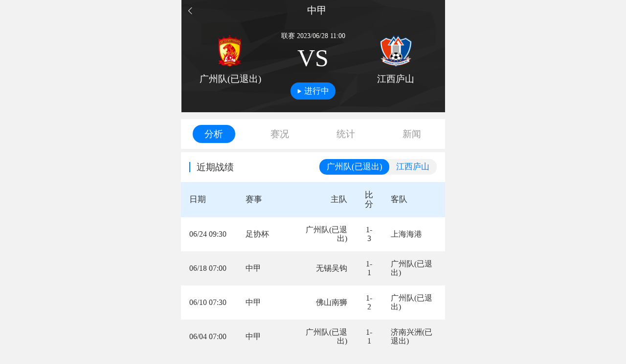

--- FILE ---
content_type: text/html; charset=utf-8
request_url: https://www.gongfutiyu.com/live/zhongjia/1_3911518.html
body_size: 13463
content:
<!DOCTYPE html><html><head><meta charSet="utf-8"/><meta name="applicable-device" content="pc,mobile"/><meta name="viewport" content="width=device-width, initial-scale=1, user-scalable=no"/><meta name="apple-mobile-web-app-capable" content="yes"/><meta name="apple-mobile-web-app-status-bar-style" content="black"/><meta name="format-detection" content="telephone=no, email=no"/><meta name="renderer" content="webkit"/><meta name="screen-orientation" content="portrait"/><meta name="x5-orientation" content="portrait"/><meta name="full-screen" content="yes"/><meta name="x5-fullscreen" content="true"/><meta name="browsermode" content="application"/><meta name="x5-page-mode" content="app"/><meta name="msapplication-tap-highlight" content="no"/><title>中甲广州队(已退出)vs江西庐山视频直播-直播地址-2023年06月28日-功夫体育_功夫体育</title><meta name="keywords" content="广州队(已退出)vs江西庐山视频直播,广州队(已退出)vs江西庐山直播地址"/><meta name="description" content="功夫体育直播吧提供2023年06月28日广州队(已退出)vs江西庐山视频直播免费在线观看，广州队(已退出)vs江西庐山全场比赛直播地址等。"/><link rel="alternate" href="https://www.gongfutiyu.com/live/zhongjia/1_3911518.html"/><link rel="canonical" href="https://www.gongfutiyu.com/live/zhongjia/1_3911518.html"/><meta name="next-head-count" content="19"/><meta http-equiv="Content-Security-Policy" content="upgrade-insecure-requests"/><link rel="preload" href="/_next/static/css/5211ddd2049618b8.css" as="style"/><link rel="stylesheet" href="/_next/static/css/5211ddd2049618b8.css" data-n-g=""/><link rel="preload" href="/_next/static/css/b526caf75bf6247c.css" as="style"/><link rel="stylesheet" href="/_next/static/css/b526caf75bf6247c.css" data-n-p=""/><noscript data-n-css=""></noscript><script defer="" nomodule="" src="/_next/static/chunks/polyfills-5cd94c89d3acac5f.js"></script><script src="https://hm.baidu.com/hm.js?bc0b5ced6cc88e6508dd052a5ff64d2a" id="my-script" defer="" data-nscript="beforeInteractive"></script><script src="/_next/static/chunks/webpack-c4e4ef69dff9fd4f.js" defer=""></script><script src="/_next/static/chunks/framework-5f4595e5518b5600.js" defer=""></script><script src="/_next/static/chunks/main-69a579184d01877d.js" defer=""></script><script src="/_next/static/chunks/pages/_app-60d9ae61d627dc6d.js" defer=""></script><script src="/_next/static/chunks/75fc9c18-c2ffd8d428a8879e.js" defer=""></script><script src="/_next/static/chunks/942-ae183b49f0172429.js" defer=""></script><script src="/_next/static/chunks/541-6fb179318d38aa99.js" defer=""></script><script src="/_next/static/chunks/670-1e51235ced8d59cd.js" defer=""></script><script src="/_next/static/chunks/pages/live/%5B...slug%5D-7e746098b3a41f7d.js" defer=""></script><script src="/_next/static/of5Q5L3wbgwseQ2Z8BD2T/_buildManifest.js" defer=""></script><script src="/_next/static/of5Q5L3wbgwseQ2Z8BD2T/_ssgManifest.js" defer=""></script><script src="/_next/static/of5Q5L3wbgwseQ2Z8BD2T/_middlewareManifest.js" defer=""></script></head><body><div id="__next" data-reactroot=""><div class=""><div class="event_info__V3JcS"><div class="event_back_box__yWPK6"><a class="iconfont icon-fanhui" href="javascript:history.go(-1);"></a><h1 class="event_title__7_5yO"><a href="/live/zhongjia/">中甲</a></h1></div><div class="event_dataInfo__AObX2"><div class="event_dataInfo_i__cgyfV"><div class="event_team_info__bo3rV"><div class="event_team_log__INuet"><span style="box-sizing:border-box;display:block;overflow:hidden;width:initial;height:initial;background:none;opacity:1;border:0;margin:0;padding:0;position:absolute;top:0;left:0;bottom:0;right:0"><img src="[data-uri]" decoding="async" data-nimg="fill" style="position:absolute;top:0;left:0;bottom:0;right:0;box-sizing:border-box;padding:0;border:none;margin:auto;display:block;width:0;height:0;min-width:100%;max-width:100%;min-height:100%;max-height:100%"/><noscript><img sizes="100vw" srcSet="/_next/image/?url=https%3A%2F%2Fcdn.sportnanoapi.com%2Ffootball%2Fteam%2F629e80b7cb45998ac755a1a42ceffa04.png&amp;w=640&amp;q=75 640w, /_next/image/?url=https%3A%2F%2Fcdn.sportnanoapi.com%2Ffootball%2Fteam%2F629e80b7cb45998ac755a1a42ceffa04.png&amp;w=750&amp;q=75 750w, /_next/image/?url=https%3A%2F%2Fcdn.sportnanoapi.com%2Ffootball%2Fteam%2F629e80b7cb45998ac755a1a42ceffa04.png&amp;w=828&amp;q=75 828w, /_next/image/?url=https%3A%2F%2Fcdn.sportnanoapi.com%2Ffootball%2Fteam%2F629e80b7cb45998ac755a1a42ceffa04.png&amp;w=1080&amp;q=75 1080w, /_next/image/?url=https%3A%2F%2Fcdn.sportnanoapi.com%2Ffootball%2Fteam%2F629e80b7cb45998ac755a1a42ceffa04.png&amp;w=1200&amp;q=75 1200w, /_next/image/?url=https%3A%2F%2Fcdn.sportnanoapi.com%2Ffootball%2Fteam%2F629e80b7cb45998ac755a1a42ceffa04.png&amp;w=1920&amp;q=75 1920w, /_next/image/?url=https%3A%2F%2Fcdn.sportnanoapi.com%2Ffootball%2Fteam%2F629e80b7cb45998ac755a1a42ceffa04.png&amp;w=2048&amp;q=75 2048w, /_next/image/?url=https%3A%2F%2Fcdn.sportnanoapi.com%2Ffootball%2Fteam%2F629e80b7cb45998ac755a1a42ceffa04.png&amp;w=3840&amp;q=75 3840w" src="/_next/image/?url=https%3A%2F%2Fcdn.sportnanoapi.com%2Ffootball%2Fteam%2F629e80b7cb45998ac755a1a42ceffa04.png&amp;w=3840&amp;q=75" decoding="async" data-nimg="fill" style="position:absolute;top:0;left:0;bottom:0;right:0;box-sizing:border-box;padding:0;border:none;margin:auto;display:block;width:0;height:0;min-width:100%;max-width:100%;min-height:100%;max-height:100%" loading="lazy"/></noscript></span></div><h3>广州队(已退出)</h3></div><div class="event_data_info__2R9i3"><p class="event_event_status_1__kcKLP">联赛<!-- --> <!-- -->2023/06/28 19:00</p><div class="event_event_status_vs__MOTHG">VS</div><div class="event_button__hnyZt"><i class="event_playIcon__326eI"></i><span>进行中</span></div></div><div class="event_team_info__bo3rV"><div class="event_team_log__INuet"><span style="box-sizing:border-box;display:block;overflow:hidden;width:initial;height:initial;background:none;opacity:1;border:0;margin:0;padding:0;position:absolute;top:0;left:0;bottom:0;right:0"><img src="[data-uri]" decoding="async" data-nimg="fill" style="position:absolute;top:0;left:0;bottom:0;right:0;box-sizing:border-box;padding:0;border:none;margin:auto;display:block;width:0;height:0;min-width:100%;max-width:100%;min-height:100%;max-height:100%"/><noscript><img sizes="100vw" srcSet="/_next/image/?url=https%3A%2F%2Fcdn.sportnanoapi.com%2Ffootball%2Fteam%2F2d5acabff93b2cc5c965f75b920f14bb.png&amp;w=640&amp;q=75 640w, /_next/image/?url=https%3A%2F%2Fcdn.sportnanoapi.com%2Ffootball%2Fteam%2F2d5acabff93b2cc5c965f75b920f14bb.png&amp;w=750&amp;q=75 750w, /_next/image/?url=https%3A%2F%2Fcdn.sportnanoapi.com%2Ffootball%2Fteam%2F2d5acabff93b2cc5c965f75b920f14bb.png&amp;w=828&amp;q=75 828w, /_next/image/?url=https%3A%2F%2Fcdn.sportnanoapi.com%2Ffootball%2Fteam%2F2d5acabff93b2cc5c965f75b920f14bb.png&amp;w=1080&amp;q=75 1080w, /_next/image/?url=https%3A%2F%2Fcdn.sportnanoapi.com%2Ffootball%2Fteam%2F2d5acabff93b2cc5c965f75b920f14bb.png&amp;w=1200&amp;q=75 1200w, /_next/image/?url=https%3A%2F%2Fcdn.sportnanoapi.com%2Ffootball%2Fteam%2F2d5acabff93b2cc5c965f75b920f14bb.png&amp;w=1920&amp;q=75 1920w, /_next/image/?url=https%3A%2F%2Fcdn.sportnanoapi.com%2Ffootball%2Fteam%2F2d5acabff93b2cc5c965f75b920f14bb.png&amp;w=2048&amp;q=75 2048w, /_next/image/?url=https%3A%2F%2Fcdn.sportnanoapi.com%2Ffootball%2Fteam%2F2d5acabff93b2cc5c965f75b920f14bb.png&amp;w=3840&amp;q=75 3840w" src="/_next/image/?url=https%3A%2F%2Fcdn.sportnanoapi.com%2Ffootball%2Fteam%2F2d5acabff93b2cc5c965f75b920f14bb.png&amp;w=3840&amp;q=75" decoding="async" data-nimg="fill" style="position:absolute;top:0;left:0;bottom:0;right:0;box-sizing:border-box;padding:0;border:none;margin:auto;display:block;width:0;height:0;min-width:100%;max-width:100%;min-height:100%;max-height:100%" loading="lazy"/></noscript></span></div><h3>江西庐山</h3></div></div></div><div class="adm-popup" style="display:none"><div class="adm-mask" style="background:rgba(0, 0, 0, 0.55);opacity:0;display:none"><div class="adm-mask-aria-button" role="button" aria-label="遮罩层"></div><div class="adm-mask-content"></div></div><div class="adm-popup-body adm-popup-body-position-bottom" style="transform:translate(0, 100%)"></div></div></div><a href="https://m.qtx.com/app" target="_blank" rel="noopener noreferrer"><img class="eventDetail_ad__pls_m" src="https://gfty.oss-cn-hangzhou.aliyuncs.com/20221119/375x40%402x.jpg" alt=""/></a><ul class="eventDetail_event_tab__oGjMn"><li class="eventDetail_tab_cur__n_J3P">分析</li><li class="">赛况</li><li class="">统计</li><li class="">新闻</li></ul><div class="eventDetail_item_box__6ccld"><div class="undefined"><div class="event_analysis__dNVZz"><div class="event_analysis_title__4zKmx"><h2>近期战绩</h2><ul class="tab_tab__7vNjt"><li class="tab_cur__KkYE8">广州队(已退出)</li><li class="">江西庐山</li></ul></div><table><tbody><tr class="event_table_title__V5Kst"><th class="event_w7__rNfUW">日期</th><th class="event_w7__rNfUW">赛事</th><th class="event_eda_text_r__5WU0x">主队</th><th class="event_eda_text_c__PgHRl">比分</th><th class="event_eda_text_l__uUUGE">客队</th></tr><tr class=""><td>06/24 17:30</td><td><a href="/live/zhongjia/">足协杯</a></td><td class="event_eda_text_r__5WU0x">广州队(已退出)</td><td class="event_eda_text_c__PgHRl">1-3</td><td class="event_eda_text_l__uUUGE">上海海港</td></tr><tr class="event_ling_bg__Zq3_D"><td>06/18 15:00</td><td><a href="/live/zhongjia/">中甲</a></td><td class="event_eda_text_r__5WU0x">无锡吴钩</td><td class="event_eda_text_c__PgHRl">1-1</td><td class="event_eda_text_l__uUUGE">广州队(已退出)</td></tr><tr class=""><td>06/10 15:30</td><td><a href="/live/zhongjia/">中甲</a></td><td class="event_eda_text_r__5WU0x">佛山南狮</td><td class="event_eda_text_c__PgHRl">1-2</td><td class="event_eda_text_l__uUUGE">广州队(已退出)</td></tr><tr class="event_ling_bg__Zq3_D"><td>06/04 15:00</td><td><a href="/live/zhongjia/">中甲</a></td><td class="event_eda_text_r__5WU0x">广州队(已退出)</td><td class="event_eda_text_c__PgHRl">1-1</td><td class="event_eda_text_l__uUUGE">济南兴洲(已退出)</td></tr><tr class=""><td>05/31 15:30</td><td><a href="/live/zhongjia/">足协杯</a></td><td class="event_eda_text_r__5WU0x">武汉江城(已退出)</td><td class="event_eda_text_c__PgHRl">5-5</td><td class="event_eda_text_l__uUUGE">广州队(已退出)</td></tr><tr class="event_ling_bg__Zq3_D"><td>05/28 15:30</td><td><a href="/live/zhongjia/">中甲</a></td><td class="event_eda_text_r__5WU0x">南京城市</td><td class="event_eda_text_c__PgHRl">3-2</td><td class="event_eda_text_l__uUUGE">广州队(已退出)</td></tr><tr class=""><td>05/23 19:30</td><td><a href="/live/zhongjia/">中甲</a></td><td class="event_eda_text_r__5WU0x">定南赣联</td><td class="event_eda_text_c__PgHRl">1-0</td><td class="event_eda_text_l__uUUGE">广州队(已退出)</td></tr><tr class="event_ling_bg__Zq3_D"><td>05/14 15:00</td><td><a href="/live/zhongjia/">中甲</a></td><td class="event_eda_text_r__5WU0x">广州队(已退出)</td><td class="event_eda_text_c__PgHRl">1-2</td><td class="event_eda_text_l__uUUGE">广西平果(已退出)</td></tr><tr class=""><td>05/10 19:30</td><td><a href="/live/zhongjia/">中甲</a></td><td class="event_eda_text_r__5WU0x">石家庄功夫</td><td class="event_eda_text_c__PgHRl">2-0</td><td class="event_eda_text_l__uUUGE">广州队(已退出)</td></tr><tr class="event_ling_bg__Zq3_D"><td>05/07 15:00</td><td><a href="/live/zhongjia/">中甲</a></td><td class="event_eda_text_r__5WU0x">广州队(已退出)</td><td class="event_eda_text_c__PgHRl">0-1</td><td class="event_eda_text_l__uUUGE">苏州东吴</td></tr></tbody></table></div><div class="event_analysis__dNVZz"><div class="event_analysis_title__4zKmx"><h2>未来赛程</h2><ul class="tab_tab__7vNjt"><li class="tab_cur__KkYE8">广州队(已退出)</li><li class="">江西庐山</li></ul></div><table><tbody><tr class="event_table_title__V5Kst"><th class="event_w7__rNfUW">日期</th><th class="event_w7__rNfUW">赛事</th><th class="event_eda_text_r__5WU0x">主队</th><th class="event_eda_text_c__PgHRl">比分</th><th class="event_eda_text_l__uUUGE">客队</th></tr></tbody></table></div></div><div class="dislpay_hide"><div class="event_time_line__apm6N"><div class="event_time_icon__IUxOy"><span style="box-sizing:border-box;display:block;overflow:hidden;width:initial;height:initial;background:none;opacity:1;border:0;margin:0;padding:0;position:absolute;top:0;left:0;bottom:0;right:0"><img src="[data-uri]" decoding="async" data-nimg="fill" style="position:absolute;top:0;left:0;bottom:0;right:0;box-sizing:border-box;padding:0;border:none;margin:auto;display:block;width:0;height:0;min-width:100%;max-width:100%;min-height:100%;max-height:100%;object-fit:contain"/><noscript><img sizes="100vw" srcSet="/_next/image/?url=%2F_next%2Fstatic%2Fmedia%2Ficon_shizong.bf327b89.png&amp;w=640&amp;q=75 640w, /_next/image/?url=%2F_next%2Fstatic%2Fmedia%2Ficon_shizong.bf327b89.png&amp;w=750&amp;q=75 750w, /_next/image/?url=%2F_next%2Fstatic%2Fmedia%2Ficon_shizong.bf327b89.png&amp;w=828&amp;q=75 828w, /_next/image/?url=%2F_next%2Fstatic%2Fmedia%2Ficon_shizong.bf327b89.png&amp;w=1080&amp;q=75 1080w, /_next/image/?url=%2F_next%2Fstatic%2Fmedia%2Ficon_shizong.bf327b89.png&amp;w=1200&amp;q=75 1200w, /_next/image/?url=%2F_next%2Fstatic%2Fmedia%2Ficon_shizong.bf327b89.png&amp;w=1920&amp;q=75 1920w, /_next/image/?url=%2F_next%2Fstatic%2Fmedia%2Ficon_shizong.bf327b89.png&amp;w=2048&amp;q=75 2048w, /_next/image/?url=%2F_next%2Fstatic%2Fmedia%2Ficon_shizong.bf327b89.png&amp;w=3840&amp;q=75 3840w" src="/_next/image/?url=%2F_next%2Fstatic%2Fmedia%2Ficon_shizong.bf327b89.png&amp;w=3840&amp;q=75" decoding="async" data-nimg="fill" style="position:absolute;top:0;left:0;bottom:0;right:0;box-sizing:border-box;padding:0;border:none;margin:auto;display:block;width:0;height:0;min-width:100%;max-width:100%;min-height:100%;max-height:100%;object-fit:contain" loading="lazy"/></noscript></span></div><div class="event_item_box__LsBv0"><div class="event_item__iq2h7"><div class="event_left__ZjWgG"><div class="event_info_s__Iflfc"><p>黄牌-刘浪舟<!-- -->-<!-- -->3</p></div><div class="event_status_icon__gjNEE"><span style="box-sizing:border-box;display:block;overflow:hidden;width:initial;height:initial;background:none;opacity:1;border:0;margin:0;padding:0;position:absolute;top:0;left:0;bottom:0;right:0"><img src="[data-uri]" decoding="async" data-nimg="fill" style="position:absolute;top:0;left:0;bottom:0;right:0;box-sizing:border-box;padding:0;border:none;margin:auto;display:block;width:0;height:0;min-width:100%;max-width:100%;min-height:100%;max-height:100%;object-fit:contain"/><noscript><img sizes="100vw" srcSet="/_next/image/?url=%2F_next%2Fstatic%2Fmedia%2Ficon_huangpai.a5252e1d.png&amp;w=640&amp;q=75 640w, /_next/image/?url=%2F_next%2Fstatic%2Fmedia%2Ficon_huangpai.a5252e1d.png&amp;w=750&amp;q=75 750w, /_next/image/?url=%2F_next%2Fstatic%2Fmedia%2Ficon_huangpai.a5252e1d.png&amp;w=828&amp;q=75 828w, /_next/image/?url=%2F_next%2Fstatic%2Fmedia%2Ficon_huangpai.a5252e1d.png&amp;w=1080&amp;q=75 1080w, /_next/image/?url=%2F_next%2Fstatic%2Fmedia%2Ficon_huangpai.a5252e1d.png&amp;w=1200&amp;q=75 1200w, /_next/image/?url=%2F_next%2Fstatic%2Fmedia%2Ficon_huangpai.a5252e1d.png&amp;w=1920&amp;q=75 1920w, /_next/image/?url=%2F_next%2Fstatic%2Fmedia%2Ficon_huangpai.a5252e1d.png&amp;w=2048&amp;q=75 2048w, /_next/image/?url=%2F_next%2Fstatic%2Fmedia%2Ficon_huangpai.a5252e1d.png&amp;w=3840&amp;q=75 3840w" src="/_next/image/?url=%2F_next%2Fstatic%2Fmedia%2Ficon_huangpai.a5252e1d.png&amp;w=3840&amp;q=75" decoding="async" data-nimg="fill" style="position:absolute;top:0;left:0;bottom:0;right:0;box-sizing:border-box;padding:0;border:none;margin:auto;display:block;width:0;height:0;min-width:100%;max-width:100%;min-height:100%;max-height:100%;object-fit:contain" loading="lazy"/></noscript></span></div></div><div class="event_zj__CF__V"><div class="event_zj_time__7Rc1u">18<!-- -->’</div></div><div class="event_right__ITllp"></div></div><div class="event_item__iq2h7"><div class="event_left__ZjWgG"></div><div class="event_zj__CF__V"><div class="event_zj_time__7Rc1u">23<!-- -->’</div></div><div class="event_right__ITllp"><div class="event_status_icon__gjNEE"><span style="box-sizing:border-box;display:block;overflow:hidden;width:initial;height:initial;background:none;opacity:1;border:0;margin:0;padding:0;position:absolute;top:0;left:0;bottom:0;right:0"><img src="[data-uri]" decoding="async" data-nimg="fill" style="position:absolute;top:0;left:0;bottom:0;right:0;box-sizing:border-box;padding:0;border:none;margin:auto;display:block;width:0;height:0;min-width:100%;max-width:100%;min-height:100%;max-height:100%;object-fit:contain"/><noscript><img sizes="100vw" srcSet="/_next/image/?url=%2F_next%2Fstatic%2Fmedia%2Ficon_huangpai.a5252e1d.png&amp;w=640&amp;q=75 640w, /_next/image/?url=%2F_next%2Fstatic%2Fmedia%2Ficon_huangpai.a5252e1d.png&amp;w=750&amp;q=75 750w, /_next/image/?url=%2F_next%2Fstatic%2Fmedia%2Ficon_huangpai.a5252e1d.png&amp;w=828&amp;q=75 828w, /_next/image/?url=%2F_next%2Fstatic%2Fmedia%2Ficon_huangpai.a5252e1d.png&amp;w=1080&amp;q=75 1080w, /_next/image/?url=%2F_next%2Fstatic%2Fmedia%2Ficon_huangpai.a5252e1d.png&amp;w=1200&amp;q=75 1200w, /_next/image/?url=%2F_next%2Fstatic%2Fmedia%2Ficon_huangpai.a5252e1d.png&amp;w=1920&amp;q=75 1920w, /_next/image/?url=%2F_next%2Fstatic%2Fmedia%2Ficon_huangpai.a5252e1d.png&amp;w=2048&amp;q=75 2048w, /_next/image/?url=%2F_next%2Fstatic%2Fmedia%2Ficon_huangpai.a5252e1d.png&amp;w=3840&amp;q=75 3840w" src="/_next/image/?url=%2F_next%2Fstatic%2Fmedia%2Ficon_huangpai.a5252e1d.png&amp;w=3840&amp;q=75" decoding="async" data-nimg="fill" style="position:absolute;top:0;left:0;bottom:0;right:0;box-sizing:border-box;padding:0;border:none;margin:auto;display:block;width:0;height:0;min-width:100%;max-width:100%;min-height:100%;max-height:100%;object-fit:contain" loading="lazy"/></noscript></span></div><div class="event_info_s__Iflfc"><p>黄牌-木斯塔汉·米吉提</p></div></div></div><div class="event_item__iq2h7"><div class="event_left__ZjWgG"></div><div class="event_zj__CF__V"><div class="event_zj_btn__DgogM">伤停补时</div></div><div class="event_right__ITllp"></div></div><div class="event_item__iq2h7"><div class="event_left__ZjWgG"></div><div class="event_zj__CF__V"><div class="event_zj_time__7Rc1u">45<!-- -->’</div></div><div class="event_right__ITllp"><div class="event_status_icon__gjNEE"><span style="box-sizing:border-box;display:block;overflow:hidden;width:initial;height:initial;background:none;opacity:1;border:0;margin:0;padding:0;position:absolute;top:0;left:0;bottom:0;right:0"><img src="[data-uri]" decoding="async" data-nimg="fill" style="position:absolute;top:0;left:0;bottom:0;right:0;box-sizing:border-box;padding:0;border:none;margin:auto;display:block;width:0;height:0;min-width:100%;max-width:100%;min-height:100%;max-height:100%;object-fit:contain"/><noscript><img sizes="100vw" srcSet="/_next/image/?url=%2F_next%2Fstatic%2Fmedia%2Ficon_zhuqiu.06a3f7fd.png&amp;w=640&amp;q=75 640w, /_next/image/?url=%2F_next%2Fstatic%2Fmedia%2Ficon_zhuqiu.06a3f7fd.png&amp;w=750&amp;q=75 750w, /_next/image/?url=%2F_next%2Fstatic%2Fmedia%2Ficon_zhuqiu.06a3f7fd.png&amp;w=828&amp;q=75 828w, /_next/image/?url=%2F_next%2Fstatic%2Fmedia%2Ficon_zhuqiu.06a3f7fd.png&amp;w=1080&amp;q=75 1080w, /_next/image/?url=%2F_next%2Fstatic%2Fmedia%2Ficon_zhuqiu.06a3f7fd.png&amp;w=1200&amp;q=75 1200w, /_next/image/?url=%2F_next%2Fstatic%2Fmedia%2Ficon_zhuqiu.06a3f7fd.png&amp;w=1920&amp;q=75 1920w, /_next/image/?url=%2F_next%2Fstatic%2Fmedia%2Ficon_zhuqiu.06a3f7fd.png&amp;w=2048&amp;q=75 2048w, /_next/image/?url=%2F_next%2Fstatic%2Fmedia%2Ficon_zhuqiu.06a3f7fd.png&amp;w=3840&amp;q=75 3840w" src="/_next/image/?url=%2F_next%2Fstatic%2Fmedia%2Ficon_zhuqiu.06a3f7fd.png&amp;w=3840&amp;q=75" decoding="async" data-nimg="fill" style="position:absolute;top:0;left:0;bottom:0;right:0;box-sizing:border-box;padding:0;border:none;margin:auto;display:block;width:0;height:0;min-width:100%;max-width:100%;min-height:100%;max-height:100%;object-fit:contain" loading="lazy"/></noscript></span></div><div class="event_info_s__Iflfc"><p>马格诺·克鲁斯打入一球</p></div></div></div><div class="event_item__iq2h7"><div class="event_left__ZjWgG"></div><div class="event_zj__CF__V"><div class="event_zj_btn__DgogM">中场</div></div><div class="event_right__ITllp"></div></div><div class="event_item__iq2h7"><div class="event_left__ZjWgG"><div class="event_info_s__Iflfc"><p>廖锦涛换下张子立<!-- -->-<!-- -->9</p></div><div class="event_status_icon__gjNEE"><span style="box-sizing:border-box;display:block;overflow:hidden;width:initial;height:initial;background:none;opacity:1;border:0;margin:0;padding:0;position:absolute;top:0;left:0;bottom:0;right:0"><img src="[data-uri]" decoding="async" data-nimg="fill" style="position:absolute;top:0;left:0;bottom:0;right:0;box-sizing:border-box;padding:0;border:none;margin:auto;display:block;width:0;height:0;min-width:100%;max-width:100%;min-height:100%;max-height:100%;object-fit:contain"/><noscript><img sizes="100vw" srcSet="/_next/image/?url=%2F_next%2Fstatic%2Fmedia%2Ficon_huanren.bea691cc.png&amp;w=640&amp;q=75 640w, /_next/image/?url=%2F_next%2Fstatic%2Fmedia%2Ficon_huanren.bea691cc.png&amp;w=750&amp;q=75 750w, /_next/image/?url=%2F_next%2Fstatic%2Fmedia%2Ficon_huanren.bea691cc.png&amp;w=828&amp;q=75 828w, /_next/image/?url=%2F_next%2Fstatic%2Fmedia%2Ficon_huanren.bea691cc.png&amp;w=1080&amp;q=75 1080w, /_next/image/?url=%2F_next%2Fstatic%2Fmedia%2Ficon_huanren.bea691cc.png&amp;w=1200&amp;q=75 1200w, /_next/image/?url=%2F_next%2Fstatic%2Fmedia%2Ficon_huanren.bea691cc.png&amp;w=1920&amp;q=75 1920w, /_next/image/?url=%2F_next%2Fstatic%2Fmedia%2Ficon_huanren.bea691cc.png&amp;w=2048&amp;q=75 2048w, /_next/image/?url=%2F_next%2Fstatic%2Fmedia%2Ficon_huanren.bea691cc.png&amp;w=3840&amp;q=75 3840w" src="/_next/image/?url=%2F_next%2Fstatic%2Fmedia%2Ficon_huanren.bea691cc.png&amp;w=3840&amp;q=75" decoding="async" data-nimg="fill" style="position:absolute;top:0;left:0;bottom:0;right:0;box-sizing:border-box;padding:0;border:none;margin:auto;display:block;width:0;height:0;min-width:100%;max-width:100%;min-height:100%;max-height:100%;object-fit:contain" loading="lazy"/></noscript></span></div></div><div class="event_zj__CF__V"><div class="event_zj_time__7Rc1u">46<!-- -->’</div></div><div class="event_right__ITllp"></div></div><div class="event_item__iq2h7"><div class="event_left__ZjWgG"><div class="event_info_s__Iflfc"><p>范恒博换下阿卜杜瓦哈普·艾尼瓦尔<!-- -->-<!-- -->9</p></div><div class="event_status_icon__gjNEE"><span style="box-sizing:border-box;display:block;overflow:hidden;width:initial;height:initial;background:none;opacity:1;border:0;margin:0;padding:0;position:absolute;top:0;left:0;bottom:0;right:0"><img src="[data-uri]" decoding="async" data-nimg="fill" style="position:absolute;top:0;left:0;bottom:0;right:0;box-sizing:border-box;padding:0;border:none;margin:auto;display:block;width:0;height:0;min-width:100%;max-width:100%;min-height:100%;max-height:100%;object-fit:contain"/><noscript><img sizes="100vw" srcSet="/_next/image/?url=%2F_next%2Fstatic%2Fmedia%2Ficon_huanren.bea691cc.png&amp;w=640&amp;q=75 640w, /_next/image/?url=%2F_next%2Fstatic%2Fmedia%2Ficon_huanren.bea691cc.png&amp;w=750&amp;q=75 750w, /_next/image/?url=%2F_next%2Fstatic%2Fmedia%2Ficon_huanren.bea691cc.png&amp;w=828&amp;q=75 828w, /_next/image/?url=%2F_next%2Fstatic%2Fmedia%2Ficon_huanren.bea691cc.png&amp;w=1080&amp;q=75 1080w, /_next/image/?url=%2F_next%2Fstatic%2Fmedia%2Ficon_huanren.bea691cc.png&amp;w=1200&amp;q=75 1200w, /_next/image/?url=%2F_next%2Fstatic%2Fmedia%2Ficon_huanren.bea691cc.png&amp;w=1920&amp;q=75 1920w, /_next/image/?url=%2F_next%2Fstatic%2Fmedia%2Ficon_huanren.bea691cc.png&amp;w=2048&amp;q=75 2048w, /_next/image/?url=%2F_next%2Fstatic%2Fmedia%2Ficon_huanren.bea691cc.png&amp;w=3840&amp;q=75 3840w" src="/_next/image/?url=%2F_next%2Fstatic%2Fmedia%2Ficon_huanren.bea691cc.png&amp;w=3840&amp;q=75" decoding="async" data-nimg="fill" style="position:absolute;top:0;left:0;bottom:0;right:0;box-sizing:border-box;padding:0;border:none;margin:auto;display:block;width:0;height:0;min-width:100%;max-width:100%;min-height:100%;max-height:100%;object-fit:contain" loading="lazy"/></noscript></span></div></div><div class="event_zj__CF__V"><div class="event_zj_time__7Rc1u">46<!-- -->’</div></div><div class="event_right__ITllp"></div></div><div class="event_item__iq2h7"><div class="event_left__ZjWgG"><div class="event_info_s__Iflfc"><p>冯轶梵换下刘浪舟<!-- -->-<!-- -->9</p></div><div class="event_status_icon__gjNEE"><span style="box-sizing:border-box;display:block;overflow:hidden;width:initial;height:initial;background:none;opacity:1;border:0;margin:0;padding:0;position:absolute;top:0;left:0;bottom:0;right:0"><img src="[data-uri]" decoding="async" data-nimg="fill" style="position:absolute;top:0;left:0;bottom:0;right:0;box-sizing:border-box;padding:0;border:none;margin:auto;display:block;width:0;height:0;min-width:100%;max-width:100%;min-height:100%;max-height:100%;object-fit:contain"/><noscript><img sizes="100vw" srcSet="/_next/image/?url=%2F_next%2Fstatic%2Fmedia%2Ficon_huanren.bea691cc.png&amp;w=640&amp;q=75 640w, /_next/image/?url=%2F_next%2Fstatic%2Fmedia%2Ficon_huanren.bea691cc.png&amp;w=750&amp;q=75 750w, /_next/image/?url=%2F_next%2Fstatic%2Fmedia%2Ficon_huanren.bea691cc.png&amp;w=828&amp;q=75 828w, /_next/image/?url=%2F_next%2Fstatic%2Fmedia%2Ficon_huanren.bea691cc.png&amp;w=1080&amp;q=75 1080w, /_next/image/?url=%2F_next%2Fstatic%2Fmedia%2Ficon_huanren.bea691cc.png&amp;w=1200&amp;q=75 1200w, /_next/image/?url=%2F_next%2Fstatic%2Fmedia%2Ficon_huanren.bea691cc.png&amp;w=1920&amp;q=75 1920w, /_next/image/?url=%2F_next%2Fstatic%2Fmedia%2Ficon_huanren.bea691cc.png&amp;w=2048&amp;q=75 2048w, /_next/image/?url=%2F_next%2Fstatic%2Fmedia%2Ficon_huanren.bea691cc.png&amp;w=3840&amp;q=75 3840w" src="/_next/image/?url=%2F_next%2Fstatic%2Fmedia%2Ficon_huanren.bea691cc.png&amp;w=3840&amp;q=75" decoding="async" data-nimg="fill" style="position:absolute;top:0;left:0;bottom:0;right:0;box-sizing:border-box;padding:0;border:none;margin:auto;display:block;width:0;height:0;min-width:100%;max-width:100%;min-height:100%;max-height:100%;object-fit:contain" loading="lazy"/></noscript></span></div></div><div class="event_zj__CF__V"><div class="event_zj_time__7Rc1u">46<!-- -->’</div></div><div class="event_right__ITllp"></div></div><div class="event_item__iq2h7"><div class="event_left__ZjWgG"><div class="event_info_s__Iflfc"><p>凌杰换下张达驰<!-- -->-<!-- -->9</p></div><div class="event_status_icon__gjNEE"><span style="box-sizing:border-box;display:block;overflow:hidden;width:initial;height:initial;background:none;opacity:1;border:0;margin:0;padding:0;position:absolute;top:0;left:0;bottom:0;right:0"><img src="[data-uri]" decoding="async" data-nimg="fill" style="position:absolute;top:0;left:0;bottom:0;right:0;box-sizing:border-box;padding:0;border:none;margin:auto;display:block;width:0;height:0;min-width:100%;max-width:100%;min-height:100%;max-height:100%;object-fit:contain"/><noscript><img sizes="100vw" srcSet="/_next/image/?url=%2F_next%2Fstatic%2Fmedia%2Ficon_huanren.bea691cc.png&amp;w=640&amp;q=75 640w, /_next/image/?url=%2F_next%2Fstatic%2Fmedia%2Ficon_huanren.bea691cc.png&amp;w=750&amp;q=75 750w, /_next/image/?url=%2F_next%2Fstatic%2Fmedia%2Ficon_huanren.bea691cc.png&amp;w=828&amp;q=75 828w, /_next/image/?url=%2F_next%2Fstatic%2Fmedia%2Ficon_huanren.bea691cc.png&amp;w=1080&amp;q=75 1080w, /_next/image/?url=%2F_next%2Fstatic%2Fmedia%2Ficon_huanren.bea691cc.png&amp;w=1200&amp;q=75 1200w, /_next/image/?url=%2F_next%2Fstatic%2Fmedia%2Ficon_huanren.bea691cc.png&amp;w=1920&amp;q=75 1920w, /_next/image/?url=%2F_next%2Fstatic%2Fmedia%2Ficon_huanren.bea691cc.png&amp;w=2048&amp;q=75 2048w, /_next/image/?url=%2F_next%2Fstatic%2Fmedia%2Ficon_huanren.bea691cc.png&amp;w=3840&amp;q=75 3840w" src="/_next/image/?url=%2F_next%2Fstatic%2Fmedia%2Ficon_huanren.bea691cc.png&amp;w=3840&amp;q=75" decoding="async" data-nimg="fill" style="position:absolute;top:0;left:0;bottom:0;right:0;box-sizing:border-box;padding:0;border:none;margin:auto;display:block;width:0;height:0;min-width:100%;max-width:100%;min-height:100%;max-height:100%;object-fit:contain" loading="lazy"/></noscript></span></div></div><div class="event_zj__CF__V"><div class="event_zj_time__7Rc1u">46<!-- -->’</div></div><div class="event_right__ITllp"></div></div><div class="event_item__iq2h7"><div class="event_left__ZjWgG"><div class="event_info_s__Iflfc"><p>廖锦涛打入一球<!-- -->-<!-- -->1</p></div><div class="event_status_icon__gjNEE"><span style="box-sizing:border-box;display:block;overflow:hidden;width:initial;height:initial;background:none;opacity:1;border:0;margin:0;padding:0;position:absolute;top:0;left:0;bottom:0;right:0"><img src="[data-uri]" decoding="async" data-nimg="fill" style="position:absolute;top:0;left:0;bottom:0;right:0;box-sizing:border-box;padding:0;border:none;margin:auto;display:block;width:0;height:0;min-width:100%;max-width:100%;min-height:100%;max-height:100%;object-fit:contain"/><noscript><img sizes="100vw" srcSet="/_next/image/?url=%2F_next%2Fstatic%2Fmedia%2Ficon_zhuqiu.06a3f7fd.png&amp;w=640&amp;q=75 640w, /_next/image/?url=%2F_next%2Fstatic%2Fmedia%2Ficon_zhuqiu.06a3f7fd.png&amp;w=750&amp;q=75 750w, /_next/image/?url=%2F_next%2Fstatic%2Fmedia%2Ficon_zhuqiu.06a3f7fd.png&amp;w=828&amp;q=75 828w, /_next/image/?url=%2F_next%2Fstatic%2Fmedia%2Ficon_zhuqiu.06a3f7fd.png&amp;w=1080&amp;q=75 1080w, /_next/image/?url=%2F_next%2Fstatic%2Fmedia%2Ficon_zhuqiu.06a3f7fd.png&amp;w=1200&amp;q=75 1200w, /_next/image/?url=%2F_next%2Fstatic%2Fmedia%2Ficon_zhuqiu.06a3f7fd.png&amp;w=1920&amp;q=75 1920w, /_next/image/?url=%2F_next%2Fstatic%2Fmedia%2Ficon_zhuqiu.06a3f7fd.png&amp;w=2048&amp;q=75 2048w, /_next/image/?url=%2F_next%2Fstatic%2Fmedia%2Ficon_zhuqiu.06a3f7fd.png&amp;w=3840&amp;q=75 3840w" src="/_next/image/?url=%2F_next%2Fstatic%2Fmedia%2Ficon_zhuqiu.06a3f7fd.png&amp;w=3840&amp;q=75" decoding="async" data-nimg="fill" style="position:absolute;top:0;left:0;bottom:0;right:0;box-sizing:border-box;padding:0;border:none;margin:auto;display:block;width:0;height:0;min-width:100%;max-width:100%;min-height:100%;max-height:100%;object-fit:contain" loading="lazy"/></noscript></span></div></div><div class="event_zj__CF__V"><div class="event_zj_time__7Rc1u">57<!-- -->’</div></div><div class="event_right__ITllp"></div></div><div class="event_item__iq2h7"><div class="event_left__ZjWgG"><div class="event_info_s__Iflfc"><p>黄牌-廖锦涛<!-- -->-<!-- -->3</p></div><div class="event_status_icon__gjNEE"><span style="box-sizing:border-box;display:block;overflow:hidden;width:initial;height:initial;background:none;opacity:1;border:0;margin:0;padding:0;position:absolute;top:0;left:0;bottom:0;right:0"><img src="[data-uri]" decoding="async" data-nimg="fill" style="position:absolute;top:0;left:0;bottom:0;right:0;box-sizing:border-box;padding:0;border:none;margin:auto;display:block;width:0;height:0;min-width:100%;max-width:100%;min-height:100%;max-height:100%;object-fit:contain"/><noscript><img sizes="100vw" srcSet="/_next/image/?url=%2F_next%2Fstatic%2Fmedia%2Ficon_huangpai.a5252e1d.png&amp;w=640&amp;q=75 640w, /_next/image/?url=%2F_next%2Fstatic%2Fmedia%2Ficon_huangpai.a5252e1d.png&amp;w=750&amp;q=75 750w, /_next/image/?url=%2F_next%2Fstatic%2Fmedia%2Ficon_huangpai.a5252e1d.png&amp;w=828&amp;q=75 828w, /_next/image/?url=%2F_next%2Fstatic%2Fmedia%2Ficon_huangpai.a5252e1d.png&amp;w=1080&amp;q=75 1080w, /_next/image/?url=%2F_next%2Fstatic%2Fmedia%2Ficon_huangpai.a5252e1d.png&amp;w=1200&amp;q=75 1200w, /_next/image/?url=%2F_next%2Fstatic%2Fmedia%2Ficon_huangpai.a5252e1d.png&amp;w=1920&amp;q=75 1920w, /_next/image/?url=%2F_next%2Fstatic%2Fmedia%2Ficon_huangpai.a5252e1d.png&amp;w=2048&amp;q=75 2048w, /_next/image/?url=%2F_next%2Fstatic%2Fmedia%2Ficon_huangpai.a5252e1d.png&amp;w=3840&amp;q=75 3840w" src="/_next/image/?url=%2F_next%2Fstatic%2Fmedia%2Ficon_huangpai.a5252e1d.png&amp;w=3840&amp;q=75" decoding="async" data-nimg="fill" style="position:absolute;top:0;left:0;bottom:0;right:0;box-sizing:border-box;padding:0;border:none;margin:auto;display:block;width:0;height:0;min-width:100%;max-width:100%;min-height:100%;max-height:100%;object-fit:contain" loading="lazy"/></noscript></span></div></div><div class="event_zj__CF__V"><div class="event_zj_time__7Rc1u">59<!-- -->’</div></div><div class="event_right__ITllp"></div></div><div class="event_item__iq2h7"><div class="event_left__ZjWgG"></div><div class="event_zj__CF__V"><div class="event_zj_time__7Rc1u">59<!-- -->’</div></div><div class="event_right__ITllp"><div class="event_status_icon__gjNEE"><span style="box-sizing:border-box;display:block;overflow:hidden;width:initial;height:initial;background:none;opacity:1;border:0;margin:0;padding:0;position:absolute;top:0;left:0;bottom:0;right:0"><img src="[data-uri]" decoding="async" data-nimg="fill" style="position:absolute;top:0;left:0;bottom:0;right:0;box-sizing:border-box;padding:0;border:none;margin:auto;display:block;width:0;height:0;min-width:100%;max-width:100%;min-height:100%;max-height:100%;object-fit:contain"/><noscript><img sizes="100vw" srcSet="/_next/image/?url=%2F_next%2Fstatic%2Fmedia%2Ficon_huangpai.a5252e1d.png&amp;w=640&amp;q=75 640w, /_next/image/?url=%2F_next%2Fstatic%2Fmedia%2Ficon_huangpai.a5252e1d.png&amp;w=750&amp;q=75 750w, /_next/image/?url=%2F_next%2Fstatic%2Fmedia%2Ficon_huangpai.a5252e1d.png&amp;w=828&amp;q=75 828w, /_next/image/?url=%2F_next%2Fstatic%2Fmedia%2Ficon_huangpai.a5252e1d.png&amp;w=1080&amp;q=75 1080w, /_next/image/?url=%2F_next%2Fstatic%2Fmedia%2Ficon_huangpai.a5252e1d.png&amp;w=1200&amp;q=75 1200w, /_next/image/?url=%2F_next%2Fstatic%2Fmedia%2Ficon_huangpai.a5252e1d.png&amp;w=1920&amp;q=75 1920w, /_next/image/?url=%2F_next%2Fstatic%2Fmedia%2Ficon_huangpai.a5252e1d.png&amp;w=2048&amp;q=75 2048w, /_next/image/?url=%2F_next%2Fstatic%2Fmedia%2Ficon_huangpai.a5252e1d.png&amp;w=3840&amp;q=75 3840w" src="/_next/image/?url=%2F_next%2Fstatic%2Fmedia%2Ficon_huangpai.a5252e1d.png&amp;w=3840&amp;q=75" decoding="async" data-nimg="fill" style="position:absolute;top:0;left:0;bottom:0;right:0;box-sizing:border-box;padding:0;border:none;margin:auto;display:block;width:0;height:0;min-width:100%;max-width:100%;min-height:100%;max-height:100%;object-fit:contain" loading="lazy"/></noscript></span></div><div class="event_info_s__Iflfc"><p>黄牌-李庆毫</p></div></div></div><div class="event_item__iq2h7"><div class="event_left__ZjWgG"><div class="event_info_s__Iflfc"><p>布格拉汗·斯坎旦尔换下杨浩<!-- -->-<!-- -->9</p></div><div class="event_status_icon__gjNEE"><span style="box-sizing:border-box;display:block;overflow:hidden;width:initial;height:initial;background:none;opacity:1;border:0;margin:0;padding:0;position:absolute;top:0;left:0;bottom:0;right:0"><img src="[data-uri]" decoding="async" data-nimg="fill" style="position:absolute;top:0;left:0;bottom:0;right:0;box-sizing:border-box;padding:0;border:none;margin:auto;display:block;width:0;height:0;min-width:100%;max-width:100%;min-height:100%;max-height:100%;object-fit:contain"/><noscript><img sizes="100vw" srcSet="/_next/image/?url=%2F_next%2Fstatic%2Fmedia%2Ficon_huanren.bea691cc.png&amp;w=640&amp;q=75 640w, /_next/image/?url=%2F_next%2Fstatic%2Fmedia%2Ficon_huanren.bea691cc.png&amp;w=750&amp;q=75 750w, /_next/image/?url=%2F_next%2Fstatic%2Fmedia%2Ficon_huanren.bea691cc.png&amp;w=828&amp;q=75 828w, /_next/image/?url=%2F_next%2Fstatic%2Fmedia%2Ficon_huanren.bea691cc.png&amp;w=1080&amp;q=75 1080w, /_next/image/?url=%2F_next%2Fstatic%2Fmedia%2Ficon_huanren.bea691cc.png&amp;w=1200&amp;q=75 1200w, /_next/image/?url=%2F_next%2Fstatic%2Fmedia%2Ficon_huanren.bea691cc.png&amp;w=1920&amp;q=75 1920w, /_next/image/?url=%2F_next%2Fstatic%2Fmedia%2Ficon_huanren.bea691cc.png&amp;w=2048&amp;q=75 2048w, /_next/image/?url=%2F_next%2Fstatic%2Fmedia%2Ficon_huanren.bea691cc.png&amp;w=3840&amp;q=75 3840w" src="/_next/image/?url=%2F_next%2Fstatic%2Fmedia%2Ficon_huanren.bea691cc.png&amp;w=3840&amp;q=75" decoding="async" data-nimg="fill" style="position:absolute;top:0;left:0;bottom:0;right:0;box-sizing:border-box;padding:0;border:none;margin:auto;display:block;width:0;height:0;min-width:100%;max-width:100%;min-height:100%;max-height:100%;object-fit:contain" loading="lazy"/></noscript></span></div></div><div class="event_zj__CF__V"><div class="event_zj_time__7Rc1u">61<!-- -->’</div></div><div class="event_right__ITllp"></div></div><div class="event_item__iq2h7"><div class="event_left__ZjWgG"></div><div class="event_zj__CF__V"><div class="event_zj_time__7Rc1u">68<!-- -->’</div></div><div class="event_right__ITllp"><div class="event_status_icon__gjNEE"><span style="box-sizing:border-box;display:block;overflow:hidden;width:initial;height:initial;background:none;opacity:1;border:0;margin:0;padding:0;position:absolute;top:0;left:0;bottom:0;right:0"><img src="[data-uri]" decoding="async" data-nimg="fill" style="position:absolute;top:0;left:0;bottom:0;right:0;box-sizing:border-box;padding:0;border:none;margin:auto;display:block;width:0;height:0;min-width:100%;max-width:100%;min-height:100%;max-height:100%;object-fit:contain"/><noscript><img sizes="100vw" srcSet="/_next/image/?url=%2F_next%2Fstatic%2Fmedia%2Ficon_huanren.bea691cc.png&amp;w=640&amp;q=75 640w, /_next/image/?url=%2F_next%2Fstatic%2Fmedia%2Ficon_huanren.bea691cc.png&amp;w=750&amp;q=75 750w, /_next/image/?url=%2F_next%2Fstatic%2Fmedia%2Ficon_huanren.bea691cc.png&amp;w=828&amp;q=75 828w, /_next/image/?url=%2F_next%2Fstatic%2Fmedia%2Ficon_huanren.bea691cc.png&amp;w=1080&amp;q=75 1080w, /_next/image/?url=%2F_next%2Fstatic%2Fmedia%2Ficon_huanren.bea691cc.png&amp;w=1200&amp;q=75 1200w, /_next/image/?url=%2F_next%2Fstatic%2Fmedia%2Ficon_huanren.bea691cc.png&amp;w=1920&amp;q=75 1920w, /_next/image/?url=%2F_next%2Fstatic%2Fmedia%2Ficon_huanren.bea691cc.png&amp;w=2048&amp;q=75 2048w, /_next/image/?url=%2F_next%2Fstatic%2Fmedia%2Ficon_huanren.bea691cc.png&amp;w=3840&amp;q=75 3840w" src="/_next/image/?url=%2F_next%2Fstatic%2Fmedia%2Ficon_huanren.bea691cc.png&amp;w=3840&amp;q=75" decoding="async" data-nimg="fill" style="position:absolute;top:0;left:0;bottom:0;right:0;box-sizing:border-box;padding:0;border:none;margin:auto;display:block;width:0;height:0;min-width:100%;max-width:100%;min-height:100%;max-height:100%;object-fit:contain" loading="lazy"/></noscript></span></div><div class="event_info_s__Iflfc"><p>邓佳星换下木斯塔汉·米吉提</p></div></div></div><div class="event_item__iq2h7"><div class="event_left__ZjWgG"></div><div class="event_zj__CF__V"><div class="event_zj_time__7Rc1u">81<!-- -->’</div></div><div class="event_right__ITllp"><div class="event_status_icon__gjNEE"><span style="box-sizing:border-box;display:block;overflow:hidden;width:initial;height:initial;background:none;opacity:1;border:0;margin:0;padding:0;position:absolute;top:0;left:0;bottom:0;right:0"><img src="[data-uri]" decoding="async" data-nimg="fill" style="position:absolute;top:0;left:0;bottom:0;right:0;box-sizing:border-box;padding:0;border:none;margin:auto;display:block;width:0;height:0;min-width:100%;max-width:100%;min-height:100%;max-height:100%;object-fit:contain"/><noscript><img sizes="100vw" srcSet="/_next/image/?url=%2F_next%2Fstatic%2Fmedia%2Ficon_huanren.bea691cc.png&amp;w=640&amp;q=75 640w, /_next/image/?url=%2F_next%2Fstatic%2Fmedia%2Ficon_huanren.bea691cc.png&amp;w=750&amp;q=75 750w, /_next/image/?url=%2F_next%2Fstatic%2Fmedia%2Ficon_huanren.bea691cc.png&amp;w=828&amp;q=75 828w, /_next/image/?url=%2F_next%2Fstatic%2Fmedia%2Ficon_huanren.bea691cc.png&amp;w=1080&amp;q=75 1080w, /_next/image/?url=%2F_next%2Fstatic%2Fmedia%2Ficon_huanren.bea691cc.png&amp;w=1200&amp;q=75 1200w, /_next/image/?url=%2F_next%2Fstatic%2Fmedia%2Ficon_huanren.bea691cc.png&amp;w=1920&amp;q=75 1920w, /_next/image/?url=%2F_next%2Fstatic%2Fmedia%2Ficon_huanren.bea691cc.png&amp;w=2048&amp;q=75 2048w, /_next/image/?url=%2F_next%2Fstatic%2Fmedia%2Ficon_huanren.bea691cc.png&amp;w=3840&amp;q=75 3840w" src="/_next/image/?url=%2F_next%2Fstatic%2Fmedia%2Ficon_huanren.bea691cc.png&amp;w=3840&amp;q=75" decoding="async" data-nimg="fill" style="position:absolute;top:0;left:0;bottom:0;right:0;box-sizing:border-box;padding:0;border:none;margin:auto;display:block;width:0;height:0;min-width:100%;max-width:100%;min-height:100%;max-height:100%;object-fit:contain" loading="lazy"/></noscript></span></div><div class="event_info_s__Iflfc"><p>范伟翔换下叶睿恒</p></div></div></div><div class="event_item__iq2h7"><div class="event_left__ZjWgG"></div><div class="event_zj__CF__V"><div class="event_zj_btn__DgogM">伤停补时</div></div><div class="event_right__ITllp"></div></div><div class="event_item__iq2h7"><div class="event_left__ZjWgG"><div class="event_info_s__Iflfc"><p>凌杰打入一球<!-- -->-<!-- -->1</p></div><div class="event_status_icon__gjNEE"><span style="box-sizing:border-box;display:block;overflow:hidden;width:initial;height:initial;background:none;opacity:1;border:0;margin:0;padding:0;position:absolute;top:0;left:0;bottom:0;right:0"><img src="[data-uri]" decoding="async" data-nimg="fill" style="position:absolute;top:0;left:0;bottom:0;right:0;box-sizing:border-box;padding:0;border:none;margin:auto;display:block;width:0;height:0;min-width:100%;max-width:100%;min-height:100%;max-height:100%;object-fit:contain"/><noscript><img sizes="100vw" srcSet="/_next/image/?url=%2F_next%2Fstatic%2Fmedia%2Ficon_zhuqiu.06a3f7fd.png&amp;w=640&amp;q=75 640w, /_next/image/?url=%2F_next%2Fstatic%2Fmedia%2Ficon_zhuqiu.06a3f7fd.png&amp;w=750&amp;q=75 750w, /_next/image/?url=%2F_next%2Fstatic%2Fmedia%2Ficon_zhuqiu.06a3f7fd.png&amp;w=828&amp;q=75 828w, /_next/image/?url=%2F_next%2Fstatic%2Fmedia%2Ficon_zhuqiu.06a3f7fd.png&amp;w=1080&amp;q=75 1080w, /_next/image/?url=%2F_next%2Fstatic%2Fmedia%2Ficon_zhuqiu.06a3f7fd.png&amp;w=1200&amp;q=75 1200w, /_next/image/?url=%2F_next%2Fstatic%2Fmedia%2Ficon_zhuqiu.06a3f7fd.png&amp;w=1920&amp;q=75 1920w, /_next/image/?url=%2F_next%2Fstatic%2Fmedia%2Ficon_zhuqiu.06a3f7fd.png&amp;w=2048&amp;q=75 2048w, /_next/image/?url=%2F_next%2Fstatic%2Fmedia%2Ficon_zhuqiu.06a3f7fd.png&amp;w=3840&amp;q=75 3840w" src="/_next/image/?url=%2F_next%2Fstatic%2Fmedia%2Ficon_zhuqiu.06a3f7fd.png&amp;w=3840&amp;q=75" decoding="async" data-nimg="fill" style="position:absolute;top:0;left:0;bottom:0;right:0;box-sizing:border-box;padding:0;border:none;margin:auto;display:block;width:0;height:0;min-width:100%;max-width:100%;min-height:100%;max-height:100%;object-fit:contain" loading="lazy"/></noscript></span></div></div><div class="event_zj__CF__V"><div class="event_zj_time__7Rc1u">90<!-- -->’</div></div><div class="event_right__ITllp"></div></div><div class="event_item__iq2h7"><div class="event_left__ZjWgG"><div class="event_info_s__Iflfc"><p>黄牌-凌杰<!-- -->-<!-- -->3</p></div><div class="event_status_icon__gjNEE"><span style="box-sizing:border-box;display:block;overflow:hidden;width:initial;height:initial;background:none;opacity:1;border:0;margin:0;padding:0;position:absolute;top:0;left:0;bottom:0;right:0"><img src="[data-uri]" decoding="async" data-nimg="fill" style="position:absolute;top:0;left:0;bottom:0;right:0;box-sizing:border-box;padding:0;border:none;margin:auto;display:block;width:0;height:0;min-width:100%;max-width:100%;min-height:100%;max-height:100%;object-fit:contain"/><noscript><img sizes="100vw" srcSet="/_next/image/?url=%2F_next%2Fstatic%2Fmedia%2Ficon_huangpai.a5252e1d.png&amp;w=640&amp;q=75 640w, /_next/image/?url=%2F_next%2Fstatic%2Fmedia%2Ficon_huangpai.a5252e1d.png&amp;w=750&amp;q=75 750w, /_next/image/?url=%2F_next%2Fstatic%2Fmedia%2Ficon_huangpai.a5252e1d.png&amp;w=828&amp;q=75 828w, /_next/image/?url=%2F_next%2Fstatic%2Fmedia%2Ficon_huangpai.a5252e1d.png&amp;w=1080&amp;q=75 1080w, /_next/image/?url=%2F_next%2Fstatic%2Fmedia%2Ficon_huangpai.a5252e1d.png&amp;w=1200&amp;q=75 1200w, /_next/image/?url=%2F_next%2Fstatic%2Fmedia%2Ficon_huangpai.a5252e1d.png&amp;w=1920&amp;q=75 1920w, /_next/image/?url=%2F_next%2Fstatic%2Fmedia%2Ficon_huangpai.a5252e1d.png&amp;w=2048&amp;q=75 2048w, /_next/image/?url=%2F_next%2Fstatic%2Fmedia%2Ficon_huangpai.a5252e1d.png&amp;w=3840&amp;q=75 3840w" src="/_next/image/?url=%2F_next%2Fstatic%2Fmedia%2Ficon_huangpai.a5252e1d.png&amp;w=3840&amp;q=75" decoding="async" data-nimg="fill" style="position:absolute;top:0;left:0;bottom:0;right:0;box-sizing:border-box;padding:0;border:none;margin:auto;display:block;width:0;height:0;min-width:100%;max-width:100%;min-height:100%;max-height:100%;object-fit:contain" loading="lazy"/></noscript></span></div></div><div class="event_zj__CF__V"><div class="event_zj_time__7Rc1u">90<!-- -->’</div></div><div class="event_right__ITllp"></div></div><div class="event_item__iq2h7"><div class="event_left__ZjWgG"></div><div class="event_zj__CF__V"><div class="event_zj_time__7Rc1u">90<!-- -->’</div></div><div class="event_right__ITllp"><div class="event_status_icon__gjNEE"><span style="box-sizing:border-box;display:block;overflow:hidden;width:initial;height:initial;background:none;opacity:1;border:0;margin:0;padding:0;position:absolute;top:0;left:0;bottom:0;right:0"><img src="[data-uri]" decoding="async" data-nimg="fill" style="position:absolute;top:0;left:0;bottom:0;right:0;box-sizing:border-box;padding:0;border:none;margin:auto;display:block;width:0;height:0;min-width:100%;max-width:100%;min-height:100%;max-height:100%;object-fit:contain"/><noscript><img sizes="100vw" srcSet="/_next/image/?url=%2F_next%2Fstatic%2Fmedia%2Ficon_huanren.bea691cc.png&amp;w=640&amp;q=75 640w, /_next/image/?url=%2F_next%2Fstatic%2Fmedia%2Ficon_huanren.bea691cc.png&amp;w=750&amp;q=75 750w, /_next/image/?url=%2F_next%2Fstatic%2Fmedia%2Ficon_huanren.bea691cc.png&amp;w=828&amp;q=75 828w, /_next/image/?url=%2F_next%2Fstatic%2Fmedia%2Ficon_huanren.bea691cc.png&amp;w=1080&amp;q=75 1080w, /_next/image/?url=%2F_next%2Fstatic%2Fmedia%2Ficon_huanren.bea691cc.png&amp;w=1200&amp;q=75 1200w, /_next/image/?url=%2F_next%2Fstatic%2Fmedia%2Ficon_huanren.bea691cc.png&amp;w=1920&amp;q=75 1920w, /_next/image/?url=%2F_next%2Fstatic%2Fmedia%2Ficon_huanren.bea691cc.png&amp;w=2048&amp;q=75 2048w, /_next/image/?url=%2F_next%2Fstatic%2Fmedia%2Ficon_huanren.bea691cc.png&amp;w=3840&amp;q=75 3840w" src="/_next/image/?url=%2F_next%2Fstatic%2Fmedia%2Ficon_huanren.bea691cc.png&amp;w=3840&amp;q=75" decoding="async" data-nimg="fill" style="position:absolute;top:0;left:0;bottom:0;right:0;box-sizing:border-box;padding:0;border:none;margin:auto;display:block;width:0;height:0;min-width:100%;max-width:100%;min-height:100%;max-height:100%;object-fit:contain" loading="lazy"/></noscript></span></div><div class="event_info_s__Iflfc"><p>叶尔凡·叶孜木江换下康振捷</p></div></div></div><div class="event_item__iq2h7"><div class="event_left__ZjWgG"></div><div class="event_zj__CF__V"><div class="event_zj_btn__DgogM">结束</div></div><div class="event_right__ITllp"></div></div></div><div class="event_time_icon__IUxOy"><span style="box-sizing:border-box;display:block;overflow:hidden;width:initial;height:initial;background:none;opacity:1;border:0;margin:0;padding:0;position:absolute;top:0;left:0;bottom:0;right:0"><img src="[data-uri]" decoding="async" data-nimg="fill" style="position:absolute;top:0;left:0;bottom:0;right:0;box-sizing:border-box;padding:0;border:none;margin:auto;display:block;width:0;height:0;min-width:100%;max-width:100%;min-height:100%;max-height:100%;object-fit:contain"/><noscript><img sizes="100vw" srcSet="/_next/image/?url=%2F_next%2Fstatic%2Fmedia%2Ficon_shaozi.d32e9737.png&amp;w=640&amp;q=75 640w, /_next/image/?url=%2F_next%2Fstatic%2Fmedia%2Ficon_shaozi.d32e9737.png&amp;w=750&amp;q=75 750w, /_next/image/?url=%2F_next%2Fstatic%2Fmedia%2Ficon_shaozi.d32e9737.png&amp;w=828&amp;q=75 828w, /_next/image/?url=%2F_next%2Fstatic%2Fmedia%2Ficon_shaozi.d32e9737.png&amp;w=1080&amp;q=75 1080w, /_next/image/?url=%2F_next%2Fstatic%2Fmedia%2Ficon_shaozi.d32e9737.png&amp;w=1200&amp;q=75 1200w, /_next/image/?url=%2F_next%2Fstatic%2Fmedia%2Ficon_shaozi.d32e9737.png&amp;w=1920&amp;q=75 1920w, /_next/image/?url=%2F_next%2Fstatic%2Fmedia%2Ficon_shaozi.d32e9737.png&amp;w=2048&amp;q=75 2048w, /_next/image/?url=%2F_next%2Fstatic%2Fmedia%2Ficon_shaozi.d32e9737.png&amp;w=3840&amp;q=75 3840w" src="/_next/image/?url=%2F_next%2Fstatic%2Fmedia%2Ficon_shaozi.d32e9737.png&amp;w=3840&amp;q=75" decoding="async" data-nimg="fill" style="position:absolute;top:0;left:0;bottom:0;right:0;box-sizing:border-box;padding:0;border:none;margin:auto;display:block;width:0;height:0;min-width:100%;max-width:100%;min-height:100%;max-height:100%;object-fit:contain" loading="lazy"/></noscript></span></div><div class="event_bottom_icon_list__6uZWX"><ul><li><div class="event_status_icon__gjNEE"><span style="box-sizing:border-box;display:block;overflow:hidden;width:initial;height:initial;background:none;opacity:1;border:0;margin:0;padding:0;position:absolute;top:0;left:0;bottom:0;right:0"><img src="[data-uri]" decoding="async" data-nimg="fill" style="position:absolute;top:0;left:0;bottom:0;right:0;box-sizing:border-box;padding:0;border:none;margin:auto;display:block;width:0;height:0;min-width:100%;max-width:100%;min-height:100%;max-height:100%;object-fit:contain"/><noscript><img sizes="100vw" srcSet="/_next/image/?url=%2F_next%2Fstatic%2Fmedia%2Ficon_zhuqiu.06a3f7fd.png&amp;w=640&amp;q=75 640w, /_next/image/?url=%2F_next%2Fstatic%2Fmedia%2Ficon_zhuqiu.06a3f7fd.png&amp;w=750&amp;q=75 750w, /_next/image/?url=%2F_next%2Fstatic%2Fmedia%2Ficon_zhuqiu.06a3f7fd.png&amp;w=828&amp;q=75 828w, /_next/image/?url=%2F_next%2Fstatic%2Fmedia%2Ficon_zhuqiu.06a3f7fd.png&amp;w=1080&amp;q=75 1080w, /_next/image/?url=%2F_next%2Fstatic%2Fmedia%2Ficon_zhuqiu.06a3f7fd.png&amp;w=1200&amp;q=75 1200w, /_next/image/?url=%2F_next%2Fstatic%2Fmedia%2Ficon_zhuqiu.06a3f7fd.png&amp;w=1920&amp;q=75 1920w, /_next/image/?url=%2F_next%2Fstatic%2Fmedia%2Ficon_zhuqiu.06a3f7fd.png&amp;w=2048&amp;q=75 2048w, /_next/image/?url=%2F_next%2Fstatic%2Fmedia%2Ficon_zhuqiu.06a3f7fd.png&amp;w=3840&amp;q=75 3840w" src="/_next/image/?url=%2F_next%2Fstatic%2Fmedia%2Ficon_zhuqiu.06a3f7fd.png&amp;w=3840&amp;q=75" decoding="async" data-nimg="fill" style="position:absolute;top:0;left:0;bottom:0;right:0;box-sizing:border-box;padding:0;border:none;margin:auto;display:block;width:0;height:0;min-width:100%;max-width:100%;min-height:100%;max-height:100%;object-fit:contain" loading="lazy"/></noscript></span></div><span>进球</span></li><li><div class="event_status_icon__gjNEE"><span style="box-sizing:border-box;display:block;overflow:hidden;width:initial;height:initial;background:none;opacity:1;border:0;margin:0;padding:0;position:absolute;top:0;left:0;bottom:0;right:0"><img src="[data-uri]" decoding="async" data-nimg="fill" style="position:absolute;top:0;left:0;bottom:0;right:0;box-sizing:border-box;padding:0;border:none;margin:auto;display:block;width:0;height:0;min-width:100%;max-width:100%;min-height:100%;max-height:100%;object-fit:contain"/><noscript><img sizes="100vw" srcSet="/_next/image/?url=%2F_next%2Fstatic%2Fmedia%2Ficon_zhuqiu2.77e86941.png&amp;w=640&amp;q=75 640w, /_next/image/?url=%2F_next%2Fstatic%2Fmedia%2Ficon_zhuqiu2.77e86941.png&amp;w=750&amp;q=75 750w, /_next/image/?url=%2F_next%2Fstatic%2Fmedia%2Ficon_zhuqiu2.77e86941.png&amp;w=828&amp;q=75 828w, /_next/image/?url=%2F_next%2Fstatic%2Fmedia%2Ficon_zhuqiu2.77e86941.png&amp;w=1080&amp;q=75 1080w, /_next/image/?url=%2F_next%2Fstatic%2Fmedia%2Ficon_zhuqiu2.77e86941.png&amp;w=1200&amp;q=75 1200w, /_next/image/?url=%2F_next%2Fstatic%2Fmedia%2Ficon_zhuqiu2.77e86941.png&amp;w=1920&amp;q=75 1920w, /_next/image/?url=%2F_next%2Fstatic%2Fmedia%2Ficon_zhuqiu2.77e86941.png&amp;w=2048&amp;q=75 2048w, /_next/image/?url=%2F_next%2Fstatic%2Fmedia%2Ficon_zhuqiu2.77e86941.png&amp;w=3840&amp;q=75 3840w" src="/_next/image/?url=%2F_next%2Fstatic%2Fmedia%2Ficon_zhuqiu2.77e86941.png&amp;w=3840&amp;q=75" decoding="async" data-nimg="fill" style="position:absolute;top:0;left:0;bottom:0;right:0;box-sizing:border-box;padding:0;border:none;margin:auto;display:block;width:0;height:0;min-width:100%;max-width:100%;min-height:100%;max-height:100%;object-fit:contain" loading="lazy"/></noscript></span></div><span>乌龙球</span></li><li><div class="event_status_icon__gjNEE"><span style="box-sizing:border-box;display:block;overflow:hidden;width:initial;height:initial;background:none;opacity:1;border:0;margin:0;padding:0;position:absolute;top:0;left:0;bottom:0;right:0"><img src="[data-uri]" decoding="async" data-nimg="fill" style="position:absolute;top:0;left:0;bottom:0;right:0;box-sizing:border-box;padding:0;border:none;margin:auto;display:block;width:0;height:0;min-width:100%;max-width:100%;min-height:100%;max-height:100%;object-fit:contain"/><noscript><img sizes="100vw" srcSet="/_next/image/?url=%2F_next%2Fstatic%2Fmedia%2Ficon_dianqiu.003e08fd.png&amp;w=640&amp;q=75 640w, /_next/image/?url=%2F_next%2Fstatic%2Fmedia%2Ficon_dianqiu.003e08fd.png&amp;w=750&amp;q=75 750w, /_next/image/?url=%2F_next%2Fstatic%2Fmedia%2Ficon_dianqiu.003e08fd.png&amp;w=828&amp;q=75 828w, /_next/image/?url=%2F_next%2Fstatic%2Fmedia%2Ficon_dianqiu.003e08fd.png&amp;w=1080&amp;q=75 1080w, /_next/image/?url=%2F_next%2Fstatic%2Fmedia%2Ficon_dianqiu.003e08fd.png&amp;w=1200&amp;q=75 1200w, /_next/image/?url=%2F_next%2Fstatic%2Fmedia%2Ficon_dianqiu.003e08fd.png&amp;w=1920&amp;q=75 1920w, /_next/image/?url=%2F_next%2Fstatic%2Fmedia%2Ficon_dianqiu.003e08fd.png&amp;w=2048&amp;q=75 2048w, /_next/image/?url=%2F_next%2Fstatic%2Fmedia%2Ficon_dianqiu.003e08fd.png&amp;w=3840&amp;q=75 3840w" src="/_next/image/?url=%2F_next%2Fstatic%2Fmedia%2Ficon_dianqiu.003e08fd.png&amp;w=3840&amp;q=75" decoding="async" data-nimg="fill" style="position:absolute;top:0;left:0;bottom:0;right:0;box-sizing:border-box;padding:0;border:none;margin:auto;display:block;width:0;height:0;min-width:100%;max-width:100%;min-height:100%;max-height:100%;object-fit:contain" loading="lazy"/></noscript></span></div><span>点球</span></li><li><div class="event_status_icon__gjNEE"><span style="box-sizing:border-box;display:block;overflow:hidden;width:initial;height:initial;background:none;opacity:1;border:0;margin:0;padding:0;position:absolute;top:0;left:0;bottom:0;right:0"><img src="[data-uri]" decoding="async" data-nimg="fill" style="position:absolute;top:0;left:0;bottom:0;right:0;box-sizing:border-box;padding:0;border:none;margin:auto;display:block;width:0;height:0;min-width:100%;max-width:100%;min-height:100%;max-height:100%;object-fit:contain"/><noscript><img sizes="100vw" srcSet="/_next/image/?url=%2F_next%2Fstatic%2Fmedia%2Ficon_zhugong.14c7c253.png&amp;w=640&amp;q=75 640w, /_next/image/?url=%2F_next%2Fstatic%2Fmedia%2Ficon_zhugong.14c7c253.png&amp;w=750&amp;q=75 750w, /_next/image/?url=%2F_next%2Fstatic%2Fmedia%2Ficon_zhugong.14c7c253.png&amp;w=828&amp;q=75 828w, /_next/image/?url=%2F_next%2Fstatic%2Fmedia%2Ficon_zhugong.14c7c253.png&amp;w=1080&amp;q=75 1080w, /_next/image/?url=%2F_next%2Fstatic%2Fmedia%2Ficon_zhugong.14c7c253.png&amp;w=1200&amp;q=75 1200w, /_next/image/?url=%2F_next%2Fstatic%2Fmedia%2Ficon_zhugong.14c7c253.png&amp;w=1920&amp;q=75 1920w, /_next/image/?url=%2F_next%2Fstatic%2Fmedia%2Ficon_zhugong.14c7c253.png&amp;w=2048&amp;q=75 2048w, /_next/image/?url=%2F_next%2Fstatic%2Fmedia%2Ficon_zhugong.14c7c253.png&amp;w=3840&amp;q=75 3840w" src="/_next/image/?url=%2F_next%2Fstatic%2Fmedia%2Ficon_zhugong.14c7c253.png&amp;w=3840&amp;q=75" decoding="async" data-nimg="fill" style="position:absolute;top:0;left:0;bottom:0;right:0;box-sizing:border-box;padding:0;border:none;margin:auto;display:block;width:0;height:0;min-width:100%;max-width:100%;min-height:100%;max-height:100%;object-fit:contain" loading="lazy"/></noscript></span></div><span>助攻</span></li><li><div class="event_status_icon__gjNEE"><span style="box-sizing:border-box;display:block;overflow:hidden;width:initial;height:initial;background:none;opacity:1;border:0;margin:0;padding:0;position:absolute;top:0;left:0;bottom:0;right:0"><img src="[data-uri]" decoding="async" data-nimg="fill" style="position:absolute;top:0;left:0;bottom:0;right:0;box-sizing:border-box;padding:0;border:none;margin:auto;display:block;width:0;height:0;min-width:100%;max-width:100%;min-height:100%;max-height:100%;object-fit:contain"/><noscript><img sizes="100vw" srcSet="/_next/image/?url=%2F_next%2Fstatic%2Fmedia%2Ficon_faqiu.e0f74eff.png&amp;w=640&amp;q=75 640w, /_next/image/?url=%2F_next%2Fstatic%2Fmedia%2Ficon_faqiu.e0f74eff.png&amp;w=750&amp;q=75 750w, /_next/image/?url=%2F_next%2Fstatic%2Fmedia%2Ficon_faqiu.e0f74eff.png&amp;w=828&amp;q=75 828w, /_next/image/?url=%2F_next%2Fstatic%2Fmedia%2Ficon_faqiu.e0f74eff.png&amp;w=1080&amp;q=75 1080w, /_next/image/?url=%2F_next%2Fstatic%2Fmedia%2Ficon_faqiu.e0f74eff.png&amp;w=1200&amp;q=75 1200w, /_next/image/?url=%2F_next%2Fstatic%2Fmedia%2Ficon_faqiu.e0f74eff.png&amp;w=1920&amp;q=75 1920w, /_next/image/?url=%2F_next%2Fstatic%2Fmedia%2Ficon_faqiu.e0f74eff.png&amp;w=2048&amp;q=75 2048w, /_next/image/?url=%2F_next%2Fstatic%2Fmedia%2Ficon_faqiu.e0f74eff.png&amp;w=3840&amp;q=75 3840w" src="/_next/image/?url=%2F_next%2Fstatic%2Fmedia%2Ficon_faqiu.e0f74eff.png&amp;w=3840&amp;q=75" decoding="async" data-nimg="fill" style="position:absolute;top:0;left:0;bottom:0;right:0;box-sizing:border-box;padding:0;border:none;margin:auto;display:block;width:0;height:0;min-width:100%;max-width:100%;min-height:100%;max-height:100%;object-fit:contain" loading="lazy"/></noscript></span></div><span>罚球点球</span></li><li><div class="event_status_icon__gjNEE"><span style="box-sizing:border-box;display:block;overflow:hidden;width:initial;height:initial;background:none;opacity:1;border:0;margin:0;padding:0;position:absolute;top:0;left:0;bottom:0;right:0"><img src="[data-uri]" decoding="async" data-nimg="fill" style="position:absolute;top:0;left:0;bottom:0;right:0;box-sizing:border-box;padding:0;border:none;margin:auto;display:block;width:0;height:0;min-width:100%;max-width:100%;min-height:100%;max-height:100%;object-fit:contain"/><noscript><img sizes="100vw" srcSet="/_next/image/?url=%2F_next%2Fstatic%2Fmedia%2Ficon_hongpai.9807f16c.png&amp;w=640&amp;q=75 640w, /_next/image/?url=%2F_next%2Fstatic%2Fmedia%2Ficon_hongpai.9807f16c.png&amp;w=750&amp;q=75 750w, /_next/image/?url=%2F_next%2Fstatic%2Fmedia%2Ficon_hongpai.9807f16c.png&amp;w=828&amp;q=75 828w, /_next/image/?url=%2F_next%2Fstatic%2Fmedia%2Ficon_hongpai.9807f16c.png&amp;w=1080&amp;q=75 1080w, /_next/image/?url=%2F_next%2Fstatic%2Fmedia%2Ficon_hongpai.9807f16c.png&amp;w=1200&amp;q=75 1200w, /_next/image/?url=%2F_next%2Fstatic%2Fmedia%2Ficon_hongpai.9807f16c.png&amp;w=1920&amp;q=75 1920w, /_next/image/?url=%2F_next%2Fstatic%2Fmedia%2Ficon_hongpai.9807f16c.png&amp;w=2048&amp;q=75 2048w, /_next/image/?url=%2F_next%2Fstatic%2Fmedia%2Ficon_hongpai.9807f16c.png&amp;w=3840&amp;q=75 3840w" src="/_next/image/?url=%2F_next%2Fstatic%2Fmedia%2Ficon_hongpai.9807f16c.png&amp;w=3840&amp;q=75" decoding="async" data-nimg="fill" style="position:absolute;top:0;left:0;bottom:0;right:0;box-sizing:border-box;padding:0;border:none;margin:auto;display:block;width:0;height:0;min-width:100%;max-width:100%;min-height:100%;max-height:100%;object-fit:contain" loading="lazy"/></noscript></span></div><span>红牌</span></li><li><div class="event_status_icon__gjNEE"><span style="box-sizing:border-box;display:block;overflow:hidden;width:initial;height:initial;background:none;opacity:1;border:0;margin:0;padding:0;position:absolute;top:0;left:0;bottom:0;right:0"><img src="[data-uri]" decoding="async" data-nimg="fill" style="position:absolute;top:0;left:0;bottom:0;right:0;box-sizing:border-box;padding:0;border:none;margin:auto;display:block;width:0;height:0;min-width:100%;max-width:100%;min-height:100%;max-height:100%;object-fit:contain"/><noscript><img sizes="100vw" srcSet="/_next/image/?url=%2F_next%2Fstatic%2Fmedia%2Ficon_huangpai.a5252e1d.png&amp;w=640&amp;q=75 640w, /_next/image/?url=%2F_next%2Fstatic%2Fmedia%2Ficon_huangpai.a5252e1d.png&amp;w=750&amp;q=75 750w, /_next/image/?url=%2F_next%2Fstatic%2Fmedia%2Ficon_huangpai.a5252e1d.png&amp;w=828&amp;q=75 828w, /_next/image/?url=%2F_next%2Fstatic%2Fmedia%2Ficon_huangpai.a5252e1d.png&amp;w=1080&amp;q=75 1080w, /_next/image/?url=%2F_next%2Fstatic%2Fmedia%2Ficon_huangpai.a5252e1d.png&amp;w=1200&amp;q=75 1200w, /_next/image/?url=%2F_next%2Fstatic%2Fmedia%2Ficon_huangpai.a5252e1d.png&amp;w=1920&amp;q=75 1920w, /_next/image/?url=%2F_next%2Fstatic%2Fmedia%2Ficon_huangpai.a5252e1d.png&amp;w=2048&amp;q=75 2048w, /_next/image/?url=%2F_next%2Fstatic%2Fmedia%2Ficon_huangpai.a5252e1d.png&amp;w=3840&amp;q=75 3840w" src="/_next/image/?url=%2F_next%2Fstatic%2Fmedia%2Ficon_huangpai.a5252e1d.png&amp;w=3840&amp;q=75" decoding="async" data-nimg="fill" style="position:absolute;top:0;left:0;bottom:0;right:0;box-sizing:border-box;padding:0;border:none;margin:auto;display:block;width:0;height:0;min-width:100%;max-width:100%;min-height:100%;max-height:100%;object-fit:contain" loading="lazy"/></noscript></span></div><span>黄牌</span></li><li><div class="event_status_icon__gjNEE"><span style="box-sizing:border-box;display:block;overflow:hidden;width:initial;height:initial;background:none;opacity:1;border:0;margin:0;padding:0;position:absolute;top:0;left:0;bottom:0;right:0"><img src="[data-uri]" decoding="async" data-nimg="fill" style="position:absolute;top:0;left:0;bottom:0;right:0;box-sizing:border-box;padding:0;border:none;margin:auto;display:block;width:0;height:0;min-width:100%;max-width:100%;min-height:100%;max-height:100%;object-fit:contain"/><noscript><img sizes="100vw" srcSet="/_next/image/?url=%2F_next%2Fstatic%2Fmedia%2Ficon_jiaoqiu.691796f3.png&amp;w=640&amp;q=75 640w, /_next/image/?url=%2F_next%2Fstatic%2Fmedia%2Ficon_jiaoqiu.691796f3.png&amp;w=750&amp;q=75 750w, /_next/image/?url=%2F_next%2Fstatic%2Fmedia%2Ficon_jiaoqiu.691796f3.png&amp;w=828&amp;q=75 828w, /_next/image/?url=%2F_next%2Fstatic%2Fmedia%2Ficon_jiaoqiu.691796f3.png&amp;w=1080&amp;q=75 1080w, /_next/image/?url=%2F_next%2Fstatic%2Fmedia%2Ficon_jiaoqiu.691796f3.png&amp;w=1200&amp;q=75 1200w, /_next/image/?url=%2F_next%2Fstatic%2Fmedia%2Ficon_jiaoqiu.691796f3.png&amp;w=1920&amp;q=75 1920w, /_next/image/?url=%2F_next%2Fstatic%2Fmedia%2Ficon_jiaoqiu.691796f3.png&amp;w=2048&amp;q=75 2048w, /_next/image/?url=%2F_next%2Fstatic%2Fmedia%2Ficon_jiaoqiu.691796f3.png&amp;w=3840&amp;q=75 3840w" src="/_next/image/?url=%2F_next%2Fstatic%2Fmedia%2Ficon_jiaoqiu.691796f3.png&amp;w=3840&amp;q=75" decoding="async" data-nimg="fill" style="position:absolute;top:0;left:0;bottom:0;right:0;box-sizing:border-box;padding:0;border:none;margin:auto;display:block;width:0;height:0;min-width:100%;max-width:100%;min-height:100%;max-height:100%;object-fit:contain" loading="lazy"/></noscript></span></div><span>脚球</span></li><li><div class="event_status_icon__gjNEE"><span style="box-sizing:border-box;display:block;overflow:hidden;width:initial;height:initial;background:none;opacity:1;border:0;margin:0;padding:0;position:absolute;top:0;left:0;bottom:0;right:0"><img src="[data-uri]" decoding="async" data-nimg="fill" style="position:absolute;top:0;left:0;bottom:0;right:0;box-sizing:border-box;padding:0;border:none;margin:auto;display:block;width:0;height:0;min-width:100%;max-width:100%;min-height:100%;max-height:100%;object-fit:contain"/><noscript><img sizes="100vw" srcSet="/_next/image/?url=%2F_next%2Fstatic%2Fmedia%2Ficon_huanren.bea691cc.png&amp;w=640&amp;q=75 640w, /_next/image/?url=%2F_next%2Fstatic%2Fmedia%2Ficon_huanren.bea691cc.png&amp;w=750&amp;q=75 750w, /_next/image/?url=%2F_next%2Fstatic%2Fmedia%2Ficon_huanren.bea691cc.png&amp;w=828&amp;q=75 828w, /_next/image/?url=%2F_next%2Fstatic%2Fmedia%2Ficon_huanren.bea691cc.png&amp;w=1080&amp;q=75 1080w, /_next/image/?url=%2F_next%2Fstatic%2Fmedia%2Ficon_huanren.bea691cc.png&amp;w=1200&amp;q=75 1200w, /_next/image/?url=%2F_next%2Fstatic%2Fmedia%2Ficon_huanren.bea691cc.png&amp;w=1920&amp;q=75 1920w, /_next/image/?url=%2F_next%2Fstatic%2Fmedia%2Ficon_huanren.bea691cc.png&amp;w=2048&amp;q=75 2048w, /_next/image/?url=%2F_next%2Fstatic%2Fmedia%2Ficon_huanren.bea691cc.png&amp;w=3840&amp;q=75 3840w" src="/_next/image/?url=%2F_next%2Fstatic%2Fmedia%2Ficon_huanren.bea691cc.png&amp;w=3840&amp;q=75" decoding="async" data-nimg="fill" style="position:absolute;top:0;left:0;bottom:0;right:0;box-sizing:border-box;padding:0;border:none;margin:auto;display:block;width:0;height:0;min-width:100%;max-width:100%;min-height:100%;max-height:100%;object-fit:contain" loading="lazy"/></noscript></span></div><span>换人</span></li><li><div class="event_status_icon__gjNEE"><span style="box-sizing:border-box;display:block;overflow:hidden;width:initial;height:initial;background:none;opacity:1;border:0;margin:0;padding:0;position:absolute;top:0;left:0;bottom:0;right:0"><img src="[data-uri]" decoding="async" data-nimg="fill" style="position:absolute;top:0;left:0;bottom:0;right:0;box-sizing:border-box;padding:0;border:none;margin:auto;display:block;width:0;height:0;min-width:100%;max-width:100%;min-height:100%;max-height:100%;object-fit:contain"/><noscript><img sizes="100vw" srcSet="/_next/image/?url=%2F_next%2Fstatic%2Fmedia%2Ficon_shuanpai.bf501e5d.png&amp;w=640&amp;q=75 640w, /_next/image/?url=%2F_next%2Fstatic%2Fmedia%2Ficon_shuanpai.bf501e5d.png&amp;w=750&amp;q=75 750w, /_next/image/?url=%2F_next%2Fstatic%2Fmedia%2Ficon_shuanpai.bf501e5d.png&amp;w=828&amp;q=75 828w, /_next/image/?url=%2F_next%2Fstatic%2Fmedia%2Ficon_shuanpai.bf501e5d.png&amp;w=1080&amp;q=75 1080w, /_next/image/?url=%2F_next%2Fstatic%2Fmedia%2Ficon_shuanpai.bf501e5d.png&amp;w=1200&amp;q=75 1200w, /_next/image/?url=%2F_next%2Fstatic%2Fmedia%2Ficon_shuanpai.bf501e5d.png&amp;w=1920&amp;q=75 1920w, /_next/image/?url=%2F_next%2Fstatic%2Fmedia%2Ficon_shuanpai.bf501e5d.png&amp;w=2048&amp;q=75 2048w, /_next/image/?url=%2F_next%2Fstatic%2Fmedia%2Ficon_shuanpai.bf501e5d.png&amp;w=3840&amp;q=75 3840w" src="/_next/image/?url=%2F_next%2Fstatic%2Fmedia%2Ficon_shuanpai.bf501e5d.png&amp;w=3840&amp;q=75" decoding="async" data-nimg="fill" style="position:absolute;top:0;left:0;bottom:0;right:0;box-sizing:border-box;padding:0;border:none;margin:auto;display:block;width:0;height:0;min-width:100%;max-width:100%;min-height:100%;max-height:100%;object-fit:contain" loading="lazy"/></noscript></span></div><span>两黄一红</span></li></ul></div></div></div><div class="undefined dislpay_hide"><div class="event_tongji__q_wqm"><table><tbody><tr><td align="right"><span class="event_l_span__RIrCp">43</span><div class="event_progess__AIeqX"><div class="event_progess_bar__MstaP event_right__ITllp event_red__0MHyb" style="width:65%"></div></div></td><td align="center">危险进攻</td><td><div class="event_progess__AIeqX"><div class="event_progess_bar__MstaP event_left__ZjWgG event_blue___xrFD" style="width:35%"></div></div><span class="event_r_span__zZ7Rq">23</span></td></tr><tr><td align="right"><span class="event_l_span__RIrCp">5</span><div class="event_progess__AIeqX"><div class="event_progess_bar__MstaP event_right__ITllp event_red__0MHyb" style="width:83%"></div></div></td><td align="center">射偏</td><td><div class="event_progess__AIeqX"><div class="event_progess_bar__MstaP event_left__ZjWgG event_blue___xrFD" style="width:17%"></div></div><span class="event_r_span__zZ7Rq">1</span></td></tr><tr><td align="right"><span class="event_l_span__RIrCp">58</span><div class="event_progess__AIeqX"><div class="event_progess_bar__MstaP event_right__ITllp event_red__0MHyb" style="width:58%"></div></div></td><td align="center">控球率</td><td><div class="event_progess__AIeqX"><div class="event_progess_bar__MstaP event_left__ZjWgG event_blue___xrFD" style="width:42%"></div></div><span class="event_r_span__zZ7Rq">42</span></td></tr><tr><td align="right"><span class="event_l_span__RIrCp">50</span><div class="event_progess__AIeqX"><div class="event_progess_bar__MstaP event_right__ITllp event_red__0MHyb" style="width:58%"></div></div></td><td align="center">进攻</td><td><div class="event_progess__AIeqX"><div class="event_progess_bar__MstaP event_left__ZjWgG event_blue___xrFD" style="width:42%"></div></div><span class="event_r_span__zZ7Rq">36</span></td></tr><tr><td align="right"><span class="event_l_span__RIrCp">0</span><div class="event_progess__AIeqX"><div class="event_progess_bar__MstaP event_right__ITllp event_red__0MHyb" style="width:0%"></div></div></td><td align="center">点球</td><td><div class="event_progess__AIeqX"><div class="event_progess_bar__MstaP event_left__ZjWgG event_blue___xrFD" style="width:0%"></div></div><span class="event_r_span__zZ7Rq">0</span></td></tr><tr><td align="right"><span class="event_l_span__RIrCp">3</span><div class="event_progess__AIeqX"><div class="event_progess_bar__MstaP event_right__ITllp event_red__0MHyb" style="width:50%"></div></div></td><td align="center">角球</td><td><div class="event_progess__AIeqX"><div class="event_progess_bar__MstaP event_left__ZjWgG event_blue___xrFD" style="width:50%"></div></div><span class="event_r_span__zZ7Rq">3</span></td></tr><tr><td align="right"><span class="event_l_span__RIrCp">7</span><div class="event_progess__AIeqX"><div class="event_progess_bar__MstaP event_right__ITllp event_red__0MHyb" style="width:78%"></div></div></td><td align="center">射正</td><td><div class="event_progess__AIeqX"><div class="event_progess_bar__MstaP event_left__ZjWgG event_blue___xrFD" style="width:22%"></div></div><span class="event_r_span__zZ7Rq">2</span></td></tr><tr><td align="right"><span class="event_l_span__RIrCp">3</span><div class="event_progess__AIeqX"><div class="event_progess_bar__MstaP event_right__ITllp event_red__0MHyb" style="width:60%"></div></div></td><td align="center">黄牌</td><td><div class="event_progess__AIeqX"><div class="event_progess_bar__MstaP event_left__ZjWgG event_blue___xrFD" style="width:40%"></div></div><span class="event_r_span__zZ7Rq">2</span></td></tr><tr><td align="right"><span class="event_l_span__RIrCp">0</span><div class="event_progess__AIeqX"><div class="event_progess_bar__MstaP event_right__ITllp event_red__0MHyb" style="width:0%"></div></div></td><td align="center">红牌</td><td><div class="event_progess__AIeqX"><div class="event_progess_bar__MstaP event_left__ZjWgG event_blue___xrFD" style="width:0%"></div></div><span class="event_r_span__zZ7Rq">0</span></td></tr><tr><td align="right"><span class="event_l_span__RIrCp">4</span><div class="event_progess__AIeqX"><div class="event_progess_bar__MstaP event_right__ITllp event_red__0MHyb" style="width:100%"></div></div></td><td align="center"></td><td><div class="event_progess__AIeqX"><div class="event_progess_bar__MstaP event_left__ZjWgG event_blue___xrFD" style="width:0%"></div></div><span class="event_r_span__zZ7Rq">0</span></td></tr></tbody></table></div></div><div class="undefined dislpay_hide"><ul><li class="listImg_item___AkbJ"><a href="/news/zuqiu/5830.html" target=""><div class="listImg_imgbox__lfvU6"><span style="box-sizing:border-box;display:block;overflow:hidden;width:initial;height:initial;background:none;opacity:1;border:0;margin:0;padding:0;position:absolute;top:0;left:0;bottom:0;right:0"><img alt="" src="[data-uri]" decoding="async" data-nimg="fill" style="position:absolute;top:0;left:0;bottom:0;right:0;box-sizing:border-box;padding:0;border:none;margin:auto;display:block;width:0;height:0;min-width:100%;max-width:100%;min-height:100%;max-height:100%"/><noscript><img alt="" sizes="100vw" srcSet="/_next/image/?url=https%3A%2F%2Fqtx.oss-cn-shenzhen.aliyuncs.com%2Fgongfusports%2F20251111%2F828768927877169152.png&amp;w=640&amp;q=75 640w, /_next/image/?url=https%3A%2F%2Fqtx.oss-cn-shenzhen.aliyuncs.com%2Fgongfusports%2F20251111%2F828768927877169152.png&amp;w=750&amp;q=75 750w, /_next/image/?url=https%3A%2F%2Fqtx.oss-cn-shenzhen.aliyuncs.com%2Fgongfusports%2F20251111%2F828768927877169152.png&amp;w=828&amp;q=75 828w, /_next/image/?url=https%3A%2F%2Fqtx.oss-cn-shenzhen.aliyuncs.com%2Fgongfusports%2F20251111%2F828768927877169152.png&amp;w=1080&amp;q=75 1080w, /_next/image/?url=https%3A%2F%2Fqtx.oss-cn-shenzhen.aliyuncs.com%2Fgongfusports%2F20251111%2F828768927877169152.png&amp;w=1200&amp;q=75 1200w, /_next/image/?url=https%3A%2F%2Fqtx.oss-cn-shenzhen.aliyuncs.com%2Fgongfusports%2F20251111%2F828768927877169152.png&amp;w=1920&amp;q=75 1920w, /_next/image/?url=https%3A%2F%2Fqtx.oss-cn-shenzhen.aliyuncs.com%2Fgongfusports%2F20251111%2F828768927877169152.png&amp;w=2048&amp;q=75 2048w, /_next/image/?url=https%3A%2F%2Fqtx.oss-cn-shenzhen.aliyuncs.com%2Fgongfusports%2F20251111%2F828768927877169152.png&amp;w=3840&amp;q=75 3840w" src="/_next/image/?url=https%3A%2F%2Fqtx.oss-cn-shenzhen.aliyuncs.com%2Fgongfusports%2F20251111%2F828768927877169152.png&amp;w=3840&amp;q=75" decoding="async" data-nimg="fill" style="position:absolute;top:0;left:0;bottom:0;right:0;box-sizing:border-box;padding:0;border:none;margin:auto;display:block;width:0;height:0;min-width:100%;max-width:100%;min-height:100%;max-height:100%" loading="lazy"/></noscript></span></div><div class="listImg_contentBox__AKLor"><p class="listImg_content__8JtiQ">2025年中甲联赛冠军是谁 辽宁铁人建队十年首次冲超成功</p><div class="listImg_bottomBox__t3EjL listImg_bottomBoxCur__aKri0"><p class="listImg_time__3qjrL">2025-11-13 11:28</p><span>阅读：<!-- -->679</span></div></div></a></li><li class="listImg_item___AkbJ"><a href="/news/zuqiu/5823.html" target=""><div class="listImg_imgbox__lfvU6"><span style="box-sizing:border-box;display:block;overflow:hidden;width:initial;height:initial;background:none;opacity:1;border:0;margin:0;padding:0;position:absolute;top:0;left:0;bottom:0;right:0"><img alt="" src="[data-uri]" decoding="async" data-nimg="fill" style="position:absolute;top:0;left:0;bottom:0;right:0;box-sizing:border-box;padding:0;border:none;margin:auto;display:block;width:0;height:0;min-width:100%;max-width:100%;min-height:100%;max-height:100%"/><noscript><img alt="" sizes="100vw" srcSet="/_next/image/?url=https%3A%2F%2Fqtx.oss-cn-shenzhen.aliyuncs.com%2Fgongfusports%2F20251104%2F826214179466641408.png&amp;w=640&amp;q=75 640w, /_next/image/?url=https%3A%2F%2Fqtx.oss-cn-shenzhen.aliyuncs.com%2Fgongfusports%2F20251104%2F826214179466641408.png&amp;w=750&amp;q=75 750w, /_next/image/?url=https%3A%2F%2Fqtx.oss-cn-shenzhen.aliyuncs.com%2Fgongfusports%2F20251104%2F826214179466641408.png&amp;w=828&amp;q=75 828w, /_next/image/?url=https%3A%2F%2Fqtx.oss-cn-shenzhen.aliyuncs.com%2Fgongfusports%2F20251104%2F826214179466641408.png&amp;w=1080&amp;q=75 1080w, /_next/image/?url=https%3A%2F%2Fqtx.oss-cn-shenzhen.aliyuncs.com%2Fgongfusports%2F20251104%2F826214179466641408.png&amp;w=1200&amp;q=75 1200w, /_next/image/?url=https%3A%2F%2Fqtx.oss-cn-shenzhen.aliyuncs.com%2Fgongfusports%2F20251104%2F826214179466641408.png&amp;w=1920&amp;q=75 1920w, /_next/image/?url=https%3A%2F%2Fqtx.oss-cn-shenzhen.aliyuncs.com%2Fgongfusports%2F20251104%2F826214179466641408.png&amp;w=2048&amp;q=75 2048w, /_next/image/?url=https%3A%2F%2Fqtx.oss-cn-shenzhen.aliyuncs.com%2Fgongfusports%2F20251104%2F826214179466641408.png&amp;w=3840&amp;q=75 3840w" src="/_next/image/?url=https%3A%2F%2Fqtx.oss-cn-shenzhen.aliyuncs.com%2Fgongfusports%2F20251104%2F826214179466641408.png&amp;w=3840&amp;q=75" decoding="async" data-nimg="fill" style="position:absolute;top:0;left:0;bottom:0;right:0;box-sizing:border-box;padding:0;border:none;margin:auto;display:block;width:0;height:0;min-width:100%;max-width:100%;min-height:100%;max-height:100%" loading="lazy"/></noscript></span></div><div class="listImg_contentBox__AKLor"><p class="listImg_content__8JtiQ">辽宁铁人提前冲超 建队10周年终圆梦</p><div class="listImg_bottomBox__t3EjL listImg_bottomBoxCur__aKri0"><p class="listImg_time__3qjrL">2025-11-04 17:03</p><span>阅读：<!-- -->947</span></div></div></a></li><li class="listImg_item___AkbJ"><a href="/news/zuqiu/5663.html" target=""><div class="listImg_imgbox__lfvU6"><span style="box-sizing:border-box;display:block;overflow:hidden;width:initial;height:initial;background:none;opacity:1;border:0;margin:0;padding:0;position:absolute;top:0;left:0;bottom:0;right:0"><img alt="" src="[data-uri]" decoding="async" data-nimg="fill" style="position:absolute;top:0;left:0;bottom:0;right:0;box-sizing:border-box;padding:0;border:none;margin:auto;display:block;width:0;height:0;min-width:100%;max-width:100%;min-height:100%;max-height:100%"/><noscript><img alt="" sizes="100vw" srcSet="/_next/image/?url=https%3A%2F%2Fqtx.oss-cn-shenzhen.aliyuncs.com%2Fgongfusports%2F20250801%2F791800966398607360.png&amp;w=640&amp;q=75 640w, /_next/image/?url=https%3A%2F%2Fqtx.oss-cn-shenzhen.aliyuncs.com%2Fgongfusports%2F20250801%2F791800966398607360.png&amp;w=750&amp;q=75 750w, /_next/image/?url=https%3A%2F%2Fqtx.oss-cn-shenzhen.aliyuncs.com%2Fgongfusports%2F20250801%2F791800966398607360.png&amp;w=828&amp;q=75 828w, /_next/image/?url=https%3A%2F%2Fqtx.oss-cn-shenzhen.aliyuncs.com%2Fgongfusports%2F20250801%2F791800966398607360.png&amp;w=1080&amp;q=75 1080w, /_next/image/?url=https%3A%2F%2Fqtx.oss-cn-shenzhen.aliyuncs.com%2Fgongfusports%2F20250801%2F791800966398607360.png&amp;w=1200&amp;q=75 1200w, /_next/image/?url=https%3A%2F%2Fqtx.oss-cn-shenzhen.aliyuncs.com%2Fgongfusports%2F20250801%2F791800966398607360.png&amp;w=1920&amp;q=75 1920w, /_next/image/?url=https%3A%2F%2Fqtx.oss-cn-shenzhen.aliyuncs.com%2Fgongfusports%2F20250801%2F791800966398607360.png&amp;w=2048&amp;q=75 2048w, /_next/image/?url=https%3A%2F%2Fqtx.oss-cn-shenzhen.aliyuncs.com%2Fgongfusports%2F20250801%2F791800966398607360.png&amp;w=3840&amp;q=75 3840w" src="/_next/image/?url=https%3A%2F%2Fqtx.oss-cn-shenzhen.aliyuncs.com%2Fgongfusports%2F20250801%2F791800966398607360.png&amp;w=3840&amp;q=75" decoding="async" data-nimg="fill" style="position:absolute;top:0;left:0;bottom:0;right:0;box-sizing:border-box;padding:0;border:none;margin:auto;display:block;width:0;height:0;min-width:100%;max-width:100%;min-height:100%;max-height:100%" loading="lazy"/></noscript></span></div><div class="listImg_contentBox__AKLor"><p class="listImg_content__8JtiQ">南通支云外援伊万诺维奇被禁赛3场 因实施暴力行为</p><div class="listImg_bottomBox__t3EjL listImg_bottomBoxCur__aKri0"><p class="listImg_time__3qjrL">2025-08-01 15:02</p><span>阅读：<!-- -->799</span></div></div></a></li><li class="listImg_item___AkbJ"><a href="/news/zuqiu/4780.html" target=""><div class="listImg_imgbox__lfvU6"><span style="box-sizing:border-box;display:block;overflow:hidden;width:initial;height:initial;background:none;opacity:1;border:0;margin:0;padding:0;position:absolute;top:0;left:0;bottom:0;right:0"><img alt="" src="[data-uri]" decoding="async" data-nimg="fill" style="position:absolute;top:0;left:0;bottom:0;right:0;box-sizing:border-box;padding:0;border:none;margin:auto;display:block;width:0;height:0;min-width:100%;max-width:100%;min-height:100%;max-height:100%"/><noscript><img alt="" sizes="100vw" srcSet="/_next/image/?url=https%3A%2F%2Fqtx.oss-cn-shenzhen.aliyuncs.com%2Fgongfusports%2F20240408%2F617844622600699904.png&amp;w=640&amp;q=75 640w, /_next/image/?url=https%3A%2F%2Fqtx.oss-cn-shenzhen.aliyuncs.com%2Fgongfusports%2F20240408%2F617844622600699904.png&amp;w=750&amp;q=75 750w, /_next/image/?url=https%3A%2F%2Fqtx.oss-cn-shenzhen.aliyuncs.com%2Fgongfusports%2F20240408%2F617844622600699904.png&amp;w=828&amp;q=75 828w, /_next/image/?url=https%3A%2F%2Fqtx.oss-cn-shenzhen.aliyuncs.com%2Fgongfusports%2F20240408%2F617844622600699904.png&amp;w=1080&amp;q=75 1080w, /_next/image/?url=https%3A%2F%2Fqtx.oss-cn-shenzhen.aliyuncs.com%2Fgongfusports%2F20240408%2F617844622600699904.png&amp;w=1200&amp;q=75 1200w, /_next/image/?url=https%3A%2F%2Fqtx.oss-cn-shenzhen.aliyuncs.com%2Fgongfusports%2F20240408%2F617844622600699904.png&amp;w=1920&amp;q=75 1920w, /_next/image/?url=https%3A%2F%2Fqtx.oss-cn-shenzhen.aliyuncs.com%2Fgongfusports%2F20240408%2F617844622600699904.png&amp;w=2048&amp;q=75 2048w, /_next/image/?url=https%3A%2F%2Fqtx.oss-cn-shenzhen.aliyuncs.com%2Fgongfusports%2F20240408%2F617844622600699904.png&amp;w=3840&amp;q=75 3840w" src="/_next/image/?url=https%3A%2F%2Fqtx.oss-cn-shenzhen.aliyuncs.com%2Fgongfusports%2F20240408%2F617844622600699904.png&amp;w=3840&amp;q=75" decoding="async" data-nimg="fill" style="position:absolute;top:0;left:0;bottom:0;right:0;box-sizing:border-box;padding:0;border:none;margin:auto;display:block;width:0;height:0;min-width:100%;max-width:100%;min-height:100%;max-height:100%" loading="lazy"/></noscript></span></div><div class="listImg_contentBox__AKLor"><p class="listImg_content__8JtiQ">范志毅出任辽宁铁人主帅 范大将军再出山欲率队冲超</p><div class="listImg_bottomBox__t3EjL listImg_bottomBoxCur__aKri0"><p class="listImg_time__3qjrL">2024-04-08 16:01</p><span>阅读：<!-- -->2492</span></div></div></a></li><li class="listImg_item___AkbJ"><a href="/news/zuqiu/3890.html" target=""><div class="listImg_imgbox__lfvU6"><span style="box-sizing:border-box;display:block;overflow:hidden;width:initial;height:initial;background:none;opacity:1;border:0;margin:0;padding:0;position:absolute;top:0;left:0;bottom:0;right:0"><img alt="" src="[data-uri]" decoding="async" data-nimg="fill" style="position:absolute;top:0;left:0;bottom:0;right:0;box-sizing:border-box;padding:0;border:none;margin:auto;display:block;width:0;height:0;min-width:100%;max-width:100%;min-height:100%;max-height:100%"/><noscript><img alt="" sizes="100vw" srcSet="/_next/image/?url=https%3A%2F%2Fqtx.oss-cn-shenzhen.aliyuncs.com%2Fgongfusports%2F20231019%2F555567746180448256.png&amp;w=640&amp;q=75 640w, /_next/image/?url=https%3A%2F%2Fqtx.oss-cn-shenzhen.aliyuncs.com%2Fgongfusports%2F20231019%2F555567746180448256.png&amp;w=750&amp;q=75 750w, /_next/image/?url=https%3A%2F%2Fqtx.oss-cn-shenzhen.aliyuncs.com%2Fgongfusports%2F20231019%2F555567746180448256.png&amp;w=828&amp;q=75 828w, /_next/image/?url=https%3A%2F%2Fqtx.oss-cn-shenzhen.aliyuncs.com%2Fgongfusports%2F20231019%2F555567746180448256.png&amp;w=1080&amp;q=75 1080w, /_next/image/?url=https%3A%2F%2Fqtx.oss-cn-shenzhen.aliyuncs.com%2Fgongfusports%2F20231019%2F555567746180448256.png&amp;w=1200&amp;q=75 1200w, /_next/image/?url=https%3A%2F%2Fqtx.oss-cn-shenzhen.aliyuncs.com%2Fgongfusports%2F20231019%2F555567746180448256.png&amp;w=1920&amp;q=75 1920w, /_next/image/?url=https%3A%2F%2Fqtx.oss-cn-shenzhen.aliyuncs.com%2Fgongfusports%2F20231019%2F555567746180448256.png&amp;w=2048&amp;q=75 2048w, /_next/image/?url=https%3A%2F%2Fqtx.oss-cn-shenzhen.aliyuncs.com%2Fgongfusports%2F20231019%2F555567746180448256.png&amp;w=3840&amp;q=75 3840w" src="/_next/image/?url=https%3A%2F%2Fqtx.oss-cn-shenzhen.aliyuncs.com%2Fgongfusports%2F20231019%2F555567746180448256.png&amp;w=3840&amp;q=75" decoding="async" data-nimg="fill" style="position:absolute;top:0;left:0;bottom:0;right:0;box-sizing:border-box;padding:0;border:none;margin:auto;display:block;width:0;height:0;min-width:100%;max-width:100%;min-height:100%;max-height:100%" loading="lazy"/></noscript></span></div><div class="listImg_contentBox__AKLor"><p class="listImg_content__8JtiQ">四川九牛和曼城什么关系 同属于城市足球集团</p><div class="listImg_bottomBox__t3EjL listImg_bottomBoxCur__aKri0"><p class="listImg_time__3qjrL">2023-10-20 09:35</p><span>阅读：<!-- -->3531</span></div></div></a></li><li class="listImg_item___AkbJ"><a href="/news/zuqiu/3888.html" target=""><div class="listImg_imgbox__lfvU6"><span style="box-sizing:border-box;display:block;overflow:hidden;width:initial;height:initial;background:none;opacity:1;border:0;margin:0;padding:0;position:absolute;top:0;left:0;bottom:0;right:0"><img alt="" src="[data-uri]" decoding="async" data-nimg="fill" style="position:absolute;top:0;left:0;bottom:0;right:0;box-sizing:border-box;padding:0;border:none;margin:auto;display:block;width:0;height:0;min-width:100%;max-width:100%;min-height:100%;max-height:100%"/><noscript><img alt="" sizes="100vw" srcSet="/_next/image/?url=https%3A%2F%2Fqtx.oss-cn-shenzhen.aliyuncs.com%2Fgongfusports%2F20231019%2F555565659992358912.png&amp;w=640&amp;q=75 640w, /_next/image/?url=https%3A%2F%2Fqtx.oss-cn-shenzhen.aliyuncs.com%2Fgongfusports%2F20231019%2F555565659992358912.png&amp;w=750&amp;q=75 750w, /_next/image/?url=https%3A%2F%2Fqtx.oss-cn-shenzhen.aliyuncs.com%2Fgongfusports%2F20231019%2F555565659992358912.png&amp;w=828&amp;q=75 828w, /_next/image/?url=https%3A%2F%2Fqtx.oss-cn-shenzhen.aliyuncs.com%2Fgongfusports%2F20231019%2F555565659992358912.png&amp;w=1080&amp;q=75 1080w, /_next/image/?url=https%3A%2F%2Fqtx.oss-cn-shenzhen.aliyuncs.com%2Fgongfusports%2F20231019%2F555565659992358912.png&amp;w=1200&amp;q=75 1200w, /_next/image/?url=https%3A%2F%2Fqtx.oss-cn-shenzhen.aliyuncs.com%2Fgongfusports%2F20231019%2F555565659992358912.png&amp;w=1920&amp;q=75 1920w, /_next/image/?url=https%3A%2F%2Fqtx.oss-cn-shenzhen.aliyuncs.com%2Fgongfusports%2F20231019%2F555565659992358912.png&amp;w=2048&amp;q=75 2048w, /_next/image/?url=https%3A%2F%2Fqtx.oss-cn-shenzhen.aliyuncs.com%2Fgongfusports%2F20231019%2F555565659992358912.png&amp;w=3840&amp;q=75 3840w" src="/_next/image/?url=https%3A%2F%2Fqtx.oss-cn-shenzhen.aliyuncs.com%2Fgongfusports%2F20231019%2F555565659992358912.png&amp;w=3840&amp;q=75" decoding="async" data-nimg="fill" style="position:absolute;top:0;left:0;bottom:0;right:0;box-sizing:border-box;padding:0;border:none;margin:auto;display:block;width:0;height:0;min-width:100%;max-width:100%;min-height:100%;max-height:100%" loading="lazy"/></noscript></span></div><div class="listImg_contentBox__AKLor"><p class="listImg_content__8JtiQ">中甲四川九牛冲超成功 与成都蓉城会师中超</p><div class="listImg_bottomBox__t3EjL listImg_bottomBoxCur__aKri0"><p class="listImg_time__3qjrL">2023-10-19 17:48</p><span>阅读：<!-- -->2826</span></div></div></a></li><li class="listImg_item___AkbJ"><a href="/news/zuqiu/3871.html" target=""><div class="listImg_imgbox__lfvU6"><span style="box-sizing:border-box;display:block;overflow:hidden;width:initial;height:initial;background:none;opacity:1;border:0;margin:0;padding:0;position:absolute;top:0;left:0;bottom:0;right:0"><img alt="" src="[data-uri]" decoding="async" data-nimg="fill" style="position:absolute;top:0;left:0;bottom:0;right:0;box-sizing:border-box;padding:0;border:none;margin:auto;display:block;width:0;height:0;min-width:100%;max-width:100%;min-height:100%;max-height:100%"/><noscript><img alt="" sizes="100vw" srcSet="/_next/image/?url=https%3A%2F%2Fqtx.oss-cn-shenzhen.aliyuncs.com%2Fgongfusports%2F20231016%2F554479756301565952.jpg&amp;w=640&amp;q=75 640w, /_next/image/?url=https%3A%2F%2Fqtx.oss-cn-shenzhen.aliyuncs.com%2Fgongfusports%2F20231016%2F554479756301565952.jpg&amp;w=750&amp;q=75 750w, /_next/image/?url=https%3A%2F%2Fqtx.oss-cn-shenzhen.aliyuncs.com%2Fgongfusports%2F20231016%2F554479756301565952.jpg&amp;w=828&amp;q=75 828w, /_next/image/?url=https%3A%2F%2Fqtx.oss-cn-shenzhen.aliyuncs.com%2Fgongfusports%2F20231016%2F554479756301565952.jpg&amp;w=1080&amp;q=75 1080w, /_next/image/?url=https%3A%2F%2Fqtx.oss-cn-shenzhen.aliyuncs.com%2Fgongfusports%2F20231016%2F554479756301565952.jpg&amp;w=1200&amp;q=75 1200w, /_next/image/?url=https%3A%2F%2Fqtx.oss-cn-shenzhen.aliyuncs.com%2Fgongfusports%2F20231016%2F554479756301565952.jpg&amp;w=1920&amp;q=75 1920w, /_next/image/?url=https%3A%2F%2Fqtx.oss-cn-shenzhen.aliyuncs.com%2Fgongfusports%2F20231016%2F554479756301565952.jpg&amp;w=2048&amp;q=75 2048w, /_next/image/?url=https%3A%2F%2Fqtx.oss-cn-shenzhen.aliyuncs.com%2Fgongfusports%2F20231016%2F554479756301565952.jpg&amp;w=3840&amp;q=75 3840w" src="/_next/image/?url=https%3A%2F%2Fqtx.oss-cn-shenzhen.aliyuncs.com%2Fgongfusports%2F20231016%2F554479756301565952.jpg&amp;w=3840&amp;q=75" decoding="async" data-nimg="fill" style="position:absolute;top:0;left:0;bottom:0;right:0;box-sizing:border-box;padding:0;border:none;margin:auto;display:block;width:0;height:0;min-width:100%;max-width:100%;min-height:100%;max-height:100%" loading="lazy"/></noscript></span></div><div class="listImg_contentBox__AKLor"><p class="listImg_content__8JtiQ">广州队提前4轮保级中甲 青年军提前完成目标</p><div class="listImg_bottomBox__t3EjL listImg_bottomBoxCur__aKri0"><p class="listImg_time__3qjrL">2023-10-16 17:53</p><span>阅读：<!-- -->2654</span></div></div></a></li><li class="listImg_item___AkbJ"><a href="/news/zuqiu/3291.html" target=""><div class="listImg_imgbox__lfvU6"><span style="box-sizing:border-box;display:block;overflow:hidden;width:initial;height:initial;background:none;opacity:1;border:0;margin:0;padding:0;position:absolute;top:0;left:0;bottom:0;right:0"><img alt="" src="[data-uri]" decoding="async" data-nimg="fill" style="position:absolute;top:0;left:0;bottom:0;right:0;box-sizing:border-box;padding:0;border:none;margin:auto;display:block;width:0;height:0;min-width:100%;max-width:100%;min-height:100%;max-height:100%"/><noscript><img alt="" sizes="100vw" srcSet="/_next/image/?url=https%3A%2F%2Fqtx.oss-cn-shenzhen.aliyuncs.com%2Fgongfusports%2F20230615%2F509813298804293632.jpg&amp;w=640&amp;q=75 640w, /_next/image/?url=https%3A%2F%2Fqtx.oss-cn-shenzhen.aliyuncs.com%2Fgongfusports%2F20230615%2F509813298804293632.jpg&amp;w=750&amp;q=75 750w, /_next/image/?url=https%3A%2F%2Fqtx.oss-cn-shenzhen.aliyuncs.com%2Fgongfusports%2F20230615%2F509813298804293632.jpg&amp;w=828&amp;q=75 828w, /_next/image/?url=https%3A%2F%2Fqtx.oss-cn-shenzhen.aliyuncs.com%2Fgongfusports%2F20230615%2F509813298804293632.jpg&amp;w=1080&amp;q=75 1080w, /_next/image/?url=https%3A%2F%2Fqtx.oss-cn-shenzhen.aliyuncs.com%2Fgongfusports%2F20230615%2F509813298804293632.jpg&amp;w=1200&amp;q=75 1200w, /_next/image/?url=https%3A%2F%2Fqtx.oss-cn-shenzhen.aliyuncs.com%2Fgongfusports%2F20230615%2F509813298804293632.jpg&amp;w=1920&amp;q=75 1920w, /_next/image/?url=https%3A%2F%2Fqtx.oss-cn-shenzhen.aliyuncs.com%2Fgongfusports%2F20230615%2F509813298804293632.jpg&amp;w=2048&amp;q=75 2048w, /_next/image/?url=https%3A%2F%2Fqtx.oss-cn-shenzhen.aliyuncs.com%2Fgongfusports%2F20230615%2F509813298804293632.jpg&amp;w=3840&amp;q=75 3840w" src="/_next/image/?url=https%3A%2F%2Fqtx.oss-cn-shenzhen.aliyuncs.com%2Fgongfusports%2F20230615%2F509813298804293632.jpg&amp;w=3840&amp;q=75" decoding="async" data-nimg="fill" style="position:absolute;top:0;left:0;bottom:0;right:0;box-sizing:border-box;padding:0;border:none;margin:auto;display:block;width:0;height:0;min-width:100%;max-width:100%;min-height:100%;max-height:100%" loading="lazy"/></noscript></span></div><div class="listImg_contentBox__AKLor"><p class="listImg_content__8JtiQ">中甲冲超规则 中甲有几个冲超名额</p><div class="listImg_bottomBox__t3EjL listImg_bottomBoxCur__aKri0"><p class="listImg_time__3qjrL">2023-06-16 09:38</p><span>阅读：<!-- -->7538</span></div></div></a></li></ul></div></div></div><footer class="footer_footer__zsYAi"><p class="footer_beian__fP7ZU"><span></span><span>Copyright © 功夫体育 版权所有. All rights reserved.</span><span><a href="https://beian.miit.gov.cn/" target="_blank">闽ICP备2021013440号-2</a></span></p></footer></div><script id="__NEXT_DATA__" type="application/json">{"props":{"pageProps":{"categorId":"1","errorCode":false,"seokUrl":"/live/zhongjia/1_3911518.html","configs":{"success":true,"msg":"操作成功","data":[{"id":1,"title":"网站全称","code":"site_name","value":"","options":"","config_id":1,"type":"text","status":1,"sort":1,"note":"暂无","create_user":1,"create_time":"2021-06-27T02:30:28.000000Z","update_user":1,"update_time":"2025-04-17T02:16:09.000000Z","mark":1},{"id":7,"title":"版权信息","code":"site_copyright","value":"Copyright © 功夫体育 版权所有. All rights reserved.","options":"","config_id":1,"type":"text","status":1,"sort":13,"note":"","create_user":1,"create_time":"2021-06-27T02:45:39.000000Z","update_user":1,"update_time":"2025-04-17T02:16:09.000000Z","mark":1},{"id":8,"title":"备案号","code":"site_record","value":"\u003ca href=\"https://beian.miit.gov.cn/\" target=\"_blank\"\u003e闽ICP备2021013440号-2\u003c/a\u003e","options":"","config_id":1,"type":"text","status":1,"sort":15,"note":"","create_user":1,"create_time":"2021-06-27T02:51:49.000000Z","update_user":1,"update_time":"2025-04-17T02:16:09.000000Z","mark":1}],"code":0},"fenxi":{"success":true,"msg":"操作成功","data":{"info":{"id":3911518,"match_time":1687950000,"stage_name":"联赛","status_id":8,"score":[3911518,8,[2,0,0,3,3,0,0],[1,1,0,2,3,0,0],0,""],"status_name":"完场","half_score":"0-1","final_score":"2-1","home_team":{"id":10194,"ranking":3,"short_name_zh":"广州队(已退出)","logo":"https://cdn.sportnanoapi.com/football/team/629e80b7cb45998ac755a1a42ceffa04.png"},"away_team":{"id":13028,"ranking":1,"short_name_zh":"江西庐山","logo":"https://cdn.sportnanoapi.com/football/team/2d5acabff93b2cc5c965f75b920f14bb.png"},"competition":{"id":"ldpW5w8jPO","short_name_zh":"中甲","primary_color":"#fa0026","pinyin":"zhongjia"},"room_id":"chat_room_soccer","assist":{"home":2450,"away":450},"share_url":"https://m.live.qtx.com/fenxi/A6qGGVp275.html","lives":{"is_type":2},"coverage":{"is_mlive":1,"is_intelligence":1,"is_lineup":1,"is_room":1,"is_article":1,"is_collection":0,"is_live":1,"is_analysis":1,"is_odds":1}},"vs":{"result_stats":{"total":0,"win":0,"lose":0,"asia":0,"bs":0}},"home_recent":{"matches":[{"id":3932443,"half_score":"0-0","final_score":"1-3","match_time":1687599000,"status_id":8,"status_name":"完场","competition":{"id":555,"short_name_zh":"足协杯","primary_color":"#148ad1"},"home_team":{"id":10194,"short_name_zh":"广州队(已退出)"},"away_team":{"id":19717,"short_name_zh":"上海海港"},"remark":"","home_asia":["赢","-2.25"],"home_bs":"大"},{"id":3911624,"half_score":"0-0","final_score":"1-1","match_time":1687071600,"status_id":8,"status_name":"完场","competition":{"id":543,"short_name_zh":"中甲","primary_color":"#fa0026"},"home_team":{"id":60822,"short_name_zh":"无锡吴钩"},"away_team":{"id":10194,"short_name_zh":"广州队(已退出)"},"remark":"","home_asia":["走水","0"],"home_bs":"平"},{"id":3911608,"half_score":"0-2","final_score":"1-2","match_time":1686382200,"status_id":8,"status_name":"完场","competition":{"id":543,"short_name_zh":"中甲","primary_color":"#fa0026"},"home_team":{"id":60824,"short_name_zh":"佛山南狮"},"away_team":{"id":10194,"short_name_zh":"广州队(已退出)"},"remark":"0-2","home_asia":["输","0.25"],"home_bs":"大"},{"id":3911648,"half_score":"0-0","final_score":"1-1","match_time":1685862000,"status_id":8,"status_name":"完场","competition":{"id":543,"short_name_zh":"中甲","primary_color":"#fa0026"},"home_team":{"id":10194,"short_name_zh":"广州队(已退出)"},"away_team":{"id":71262,"short_name_zh":"济南兴洲(已退出)"},"remark":"","home_asia":["赢","-0.25"],"home_bs":"小"},{"id":3929298,"half_score":"0-0","final_score":"5-5","match_time":1685518200,"status_id":8,"status_name":"完场","competition":{"id":555,"short_name_zh":"足协杯","primary_color":"#148ad1"},"home_team":{"id":14350,"short_name_zh":"武汉江城(已退出)"},"away_team":{"id":10194,"short_name_zh":"广州队(已退出)"},"remark":"","home_asia":["走水","0"],"home_bs":"小"},{"id":3911574,"half_score":"2-1","final_score":"3-2","match_time":1685259000,"status_id":8,"status_name":"完场","competition":{"id":543,"short_name_zh":"中甲","primary_color":"#fa0026"},"home_team":{"id":53113,"short_name_zh":"南京城市"},"away_team":{"id":10194,"short_name_zh":"广州队(已退出)"},"remark":"2-1","home_asia":["输","1.25"],"home_bs":"大"},{"id":3911571,"half_score":"0-0","final_score":"1-0","match_time":1684841400,"status_id":8,"status_name":"完场","competition":{"id":543,"short_name_zh":"中甲","primary_color":"#fa0026"},"home_team":{"id":34311,"short_name_zh":"定南赣联"},"away_team":{"id":10194,"short_name_zh":"广州队(已退出)"},"remark":"","home_asia":["赢","0.5"],"home_bs":"小"},{"id":3911552,"half_score":"0-0","final_score":"1-2","match_time":1684047600,"status_id":8,"status_name":"完场","competition":{"id":543,"short_name_zh":"中甲","primary_color":"#fa0026"},"home_team":{"id":10194,"short_name_zh":"广州队(已退出)"},"away_team":{"id":48126,"short_name_zh":"广西平果(已退出)"},"remark":"","home_asia":["输","-0.25"],"home_bs":"大"},{"id":3911533,"half_score":"1-0","final_score":"2-0","match_time":1683718200,"status_id":8,"status_name":"完场","competition":{"id":543,"short_name_zh":"中甲","primary_color":"#fa0026"},"home_team":{"id":60821,"short_name_zh":"石家庄功夫"},"away_team":{"id":10194,"short_name_zh":"广州队(已退出)"},"remark":"1-0","home_asia":["赢","0.5"],"home_bs":"平"},{"id":3911526,"half_score":"0-0","final_score":"0-1","match_time":1683442800,"status_id":8,"status_name":"完场","competition":{"id":543,"short_name_zh":"中甲","primary_color":"#fa0026"},"home_team":{"id":10194,"short_name_zh":"广州队(已退出)"},"away_team":{"id":14346,"short_name_zh":"苏州东吴"},"remark":"","home_asia":["输","-0.25"],"home_bs":"小"}],"half_record":["平","平","胜","平","平","负","平","平","负","平"],"final_record":["负","平","胜","平","平","负","负","负","负","负"],"goal_stats":{"home":[0,0,1,1,1,1,1,1,0],"neutral":[0,0,0,0,0,0,0,0,0],"away":[0,1,2,1,1,3,3,3,0],"total":[0,1,3,2,2,4,4,4,0]},"result_stats":{"total":5,"win":1,"lose":1,"asia":40,"bs":40}},"away_recent":{"matches":[{"id":3932449,"half_score":"0-2","final_score":"1-5","match_time":1687510800,"status_id":8,"status_name":"完场","competition":{"id":555,"short_name_zh":"足协杯","primary_color":"#148ad1"},"home_team":{"id":13028,"short_name_zh":"江西庐山"},"away_team":{"id":50542,"short_name_zh":"武汉三镇"},"remark":"0-2","home_asia":["输","-0.5"],"home_bs":"大"},{"id":3911629,"half_score":"0-1","final_score":"0-2","match_time":1687087800,"status_id":8,"status_name":"完场","competition":{"id":543,"short_name_zh":"中甲","primary_color":"#fa0026"},"home_team":{"id":13028,"short_name_zh":"江西庐山"},"away_team":{"id":60821,"short_name_zh":"石家庄功夫"},"remark":"0-1","home_asia":["输","-0.5"],"home_bs":"小"},{"id":3911605,"half_score":"0-1","final_score":"0-1","match_time":1686380400,"status_id":8,"status_name":"完场","competition":{"id":543,"short_name_zh":"中甲","primary_color":"#fa0026"},"home_team":{"id":60822,"short_name_zh":"无锡吴钩"},"away_team":{"id":13028,"short_name_zh":"江西庐山"},"remark":"0-1","home_asia":["输","0"],"home_bs":"小"},{"id":3911598,"half_score":"0-0","final_score":"0-0","match_time":1685863800,"status_id":8,"status_name":"完场","competition":{"id":543,"short_name_zh":"中甲","primary_color":"#fa0026"},"home_team":{"id":53113,"short_name_zh":"南京城市"},"away_team":{"id":13028,"short_name_zh":"江西庐山"},"remark":"","home_asia":["输","1.0"],"home_bs":"小"},{"id":3928518,"half_score":"1-0","final_score":"1-2","match_time":1685518200,"status_id":8,"status_name":"完场","competition":{"id":555,"short_name_zh":"足协杯","primary_color":"#148ad1"},"home_team":{"id":53146,"short_name_zh":"昆明城星"},"away_team":{"id":13028,"short_name_zh":"江西庐山"},"remark":"1-0","home_asia":["输","-0.75"],"home_bs":"大"},{"id":3911587,"half_score":"0-0","final_score":"1-0","match_time":1685273400,"status_id":8,"status_name":"完场","competition":{"id":543,"short_name_zh":"中甲","primary_color":"#fa0026"},"home_team":{"id":13028,"short_name_zh":"江西庐山"},"away_team":{"id":50543,"short_name_zh":"丹东腾跃(已退出)"},"remark":"","home_asia":["赢","-0.25"],"home_bs":"小"},{"id":3911564,"half_score":"1-0","final_score":"1-0","match_time":1684569600,"status_id":8,"status_name":"完场","competition":{"id":543,"short_name_zh":"中甲","primary_color":"#fa0026"},"home_team":{"id":71262,"short_name_zh":"济南兴洲(已退出)"},"away_team":{"id":13028,"short_name_zh":"江西庐山"},"remark":"1-0","home_asia":["赢","0.5"],"home_bs":"小"},{"id":3911550,"half_score":"0-1","final_score":"0-2","match_time":1683977400,"status_id":8,"status_name":"完场","competition":{"id":543,"short_name_zh":"中甲","primary_color":"#fa0026"},"home_team":{"id":13028,"short_name_zh":"江西庐山"},"away_team":{"id":53112,"short_name_zh":"延边龙鼎"},"remark":"0-1","home_asia":["输","-0.25"],"home_bs":"平"},{"id":3911538,"half_score":"1-0","final_score":"1-0","match_time":1683703800,"status_id":8,"status_name":"完场","competition":{"id":543,"short_name_zh":"中甲","primary_color":"#fa0026"},"home_team":{"id":60824,"short_name_zh":"佛山南狮"},"away_team":{"id":13028,"short_name_zh":"江西庐山"},"remark":"1-0","home_asia":["赢","0.25"],"home_bs":"小"},{"id":3911524,"half_score":"0-0","final_score":"0-1","match_time":1683372600,"status_id":8,"status_name":"完场","competition":{"id":543,"short_name_zh":"中甲","primary_color":"#fa0026"},"home_team":{"id":13028,"short_name_zh":"江西庐山"},"away_team":{"id":45373,"short_name_zh":"深圳新鹏城"},"remark":"","home_asia":["输","-0.75"],"home_bs":"小"}],"half_record":["负","负","胜","平","负","平","负","负","负","平"],"final_record":["负","负","胜","平","胜","胜","负","负","负","负"],"goal_stats":{"home":[0,1,0,3,3,3,3,3,0],"neutral":[0,0,0,0,0,0,0,0,0],"away":[0,2,1,0,0,3,3,3,0],"total":[0,3,1,3,3,6,6,6,0]},"result_stats":{"total":5,"win":2,"lose":2,"asia":0,"bs":40}},"goal_distribution":{"home":{"scored":[3,0,0,0,2,3],"conceded":[1,0,2,1,4,5]},"away":{"scored":[0,0,2,1,1,0],"conceded":[1,1,2,3,2,1]}},"home_schedule":{"matches":[]},"away_schedule":{"matches":[]},"signal":[{"id":16,"name_zh":"APP看直播","desc":"高清+无插件","url":"https://www.qtx.com/app","url_type":1,"url_color":0,"url_style":"2","show_client":"1,2","is_show":1,"sort":0,"created_at":"2024-02-06T09:42:12.000000Z","updated_at":"2024-02-06T09:42:12.000000Z"},{"id":20,"name_zh":"球天下直播（无广告）","desc":"APP专属","url":"https://www.qtx.com/app","url_type":1,"url_color":0,"url_style":"2","show_client":"1,2","is_show":1,"sort":0,"created_at":"2024-02-06T09:41:59.000000Z","updated_at":"2024-02-06T09:41:59.000000Z"},{"id":23,"name_zh":"免费推荐公众号【霸气角旗杆】","desc":"微信公众号","url":"霸气角旗杆","url_type":2,"url_color":2,"url_style":"1,2","show_client":"","is_show":1,"sort":0,"created_at":"2024-02-25T10:21:51.000000Z","updated_at":"2024-02-25T10:21:51.000000Z"},{"id":24,"name_zh":"下载app获取专家预测","desc":"比分预测","url":"https://www.qtx.com/app","url_type":1,"url_color":0,"url_style":"","show_client":"1,2","is_show":1,"sort":0,"created_at":"2024-06-14T11:08:39.000000Z","updated_at":"2024-06-14T11:08:39.000000Z"}]},"code":0},"saikuan":{"success":true,"msg":"操作成功","data":{"info":{"id":3911518,"match_time":1687950000,"stage_name":"联赛","status_id":8,"score":[3911518,8,[2,0,0,3,3,0,0],[1,1,0,2,3,0,0],0,""],"status_name":"完场","half_score":"0-1","final_score":"2-1","home_team":{"id":10194,"ranking":3,"short_name_zh":"广州队(已退出)","logo":"https://cdn.sportnanoapi.com/football/team/629e80b7cb45998ac755a1a42ceffa04.png"},"away_team":{"id":13028,"ranking":1,"short_name_zh":"江西庐山","logo":"https://cdn.sportnanoapi.com/football/team/2d5acabff93b2cc5c965f75b920f14bb.png"},"competition":{"id":"ldpW5w8jPO","short_name_zh":"中甲","primary_color":"#fa0026","pinyin":"zhongjia"},"room_id":"chat_room_soccer","assist":{"home":2450,"away":450},"share_url":"https://m.live.qtx.com/fenxi/A6qGGVp275.html","lives":{"is_type":2},"coverage":{"is_mlive":1,"is_intelligence":1,"is_lineup":1,"is_room":1,"is_article":1,"is_collection":0,"is_live":1,"is_analysis":1,"is_odds":1}},"environment":{"weather":7,"temperature":"29°C","wind":"2.6m/s","pressure":"757mmHg","humidity":"81%","weather_name":"阴"},"venue":{"id":2386,"country_id":69,"name_zh":"广州越秀山体育场","name_en":"Guangzhou Yuexiushan","capacity":"18000","city":"广州","country":"China","updated_at":1761808027},"incidents":[{"type":3,"type_name":"黄牌","position":1,"time":18,"data":"黄牌-刘浪舟"},{"type":3,"type_name":"黄牌","position":2,"time":23,"data":"黄牌-木斯塔汉·米吉提"},{"type":19,"type_name":"伤停补时","position":0,"time":45,"data":"伤停补时-"},{"type":1,"type_name":"进球","position":2,"time":45,"data":"马格诺·克鲁斯打入一球"},{"type":11,"type_name":"中场","position":0,"time":45,"data":"中场休息"},{"type":9,"type_name":"换人","position":1,"time":46,"data":"廖锦涛换下张子立"},{"type":9,"type_name":"换人","position":1,"time":46,"data":"范恒博换下阿卜杜瓦哈普·艾尼瓦尔"},{"type":9,"type_name":"换人","position":1,"time":46,"data":"冯轶梵换下刘浪舟"},{"type":9,"type_name":"换人","position":1,"time":46,"data":"凌杰换下张达驰"},{"type":1,"type_name":"进球","position":1,"time":57,"data":"廖锦涛打入一球"},{"type":3,"type_name":"黄牌","position":1,"time":59,"data":"黄牌-廖锦涛"},{"type":3,"type_name":"黄牌","position":2,"time":59,"data":"黄牌-李庆毫"},{"type":9,"type_name":"换人","position":1,"time":61,"data":"布格拉汗·斯坎旦尔换下杨浩"},{"type":9,"type_name":"换人","position":2,"time":68,"data":"邓佳星换下木斯塔汉·米吉提"},{"type":9,"type_name":"换人","position":2,"time":81,"data":"范伟翔换下叶睿恒"},{"type":19,"type_name":"伤停补时","position":0,"time":90,"data":"伤停补时-"},{"type":1,"type_name":"进球","position":1,"time":90,"data":"凌杰打入一球"},{"type":3,"type_name":"黄牌","position":1,"time":90,"data":"黄牌-凌杰"},{"type":9,"type_name":"换人","position":2,"time":90,"data":"叶尔凡·叶孜木江换下康振捷"},{"type":12,"type_name":"结束","position":0,"time":90,"data":"比赛结束"}],"stats":[{"type":24,"home":43,"away":23,"type_name":"危险进攻","home_len":"65%","away_len":"35%"},{"type":22,"home":5,"away":1,"type_name":"射偏","home_len":"83%","away_len":"17%"},{"type":25,"home":58,"away":42,"type_name":"控球率","home_len":"58%","away_len":"42%"},{"type":23,"home":50,"away":36,"type_name":"进攻","home_len":"58%","away_len":"42%"},{"type":8,"home":0,"away":0,"type_name":"点球","away_len":"0%","home_len":"0%"},{"type":2,"home":3,"away":3,"type_name":"角球","home_len":"50%","away_len":"50%"},{"type":21,"home":7,"away":2,"type_name":"射正","home_len":"78%","away_len":"22%"},{"type":3,"home":3,"away":2,"type_name":"黄牌","home_len":"60%","away_len":"40%"},{"type":4,"home":0,"away":0,"type_name":"红牌","away_len":"0%","home_len":"0%"},{"type":37,"home":4,"away":0,"type_name":"","home_len":"100%","away_len":"0%"}]},"code":0},"video":{"success":true,"msg":"操作成功","data":{"matches":[],"info":{"id":3911518,"stage_id":53615,"match_time":1687950000,"status_id":8,"issue_num":"","bd_issue_num":"","zc_issue_num":"","sporttery_count":2,"round":{"stage_id":53615,"round_num":11,"group_num":0},"score":[3911518,8,[2,0,0,3,3,0,0],[1,1,0,2,3,0,0],0,""],"status_name":"完场","half_score":"0-1","category_id":1,"final_score":"2-1","home_team":{"id":10194,"ranking":3,"short_name_zh":"广州队(已退出)","logo":"https://cdn.sportnanoapi.com/football/team/629e80b7cb45998ac755a1a42ceffa04.png"},"away_team":{"id":13028,"ranking":1,"short_name_zh":"江西庐山","logo":"https://cdn.sportnanoapi.com/football/team/2d5acabff93b2cc5c965f75b920f14bb.png"},"competition":{"id":"ldpW5w8jPO","short_name_zh":"中甲","primary_color":"#fa0026","logo":"https://cdn.sportnanoapi.com/football/competition/aef1f7c3d09f7d1f60e0dde1ee3f1cbc.png","level":1,"pinyin":"zhongjia"},"coverage":{"is_mlive":1,"mobile_link":"","is_intelligence":1,"is_live":0}}},"code":0},"newsList":{"msg":"操作成功","code":0,"data":[{"id":5830,"category_id":1,"competition_id":543,"item_id":1,"cate_id":14,"url":null,"is_top":0,"is_hot":1,"title":"2025年中甲联赛冠军是谁 辽宁铁人建队十年首次冲超成功","cover":"/gongfusports/20251111/828768927877169152.png","status":2,"audit_remark":null,"audit_time":1763004537,"publish_time":0,"browse":679,"author":"功夫体育","sort":0,"seo_title":"2025年中甲联赛冠军是谁 辽宁铁人建队十年首次冲超成功","seo_keyword":"2025年中甲联赛冠军是谁","seo_description":"2025年中甲联赛冠军是辽宁铁人。在11月8日，随着主裁判吹响终场哨音，沈阳铁西体育场的欢呼声穿透夜空，辽宁铁人队以一场酣畅淋漓的5-0大胜为赛季收官，以20胜8平2负积68分、领先第二名8分的绝对优势，将2025年中甲联赛冠军奖杯收入囊中，同时实现建队十年来的首次冲超。","mark":1,"create_user":1,"create_time":"2025-11-11T07:42:34.000000Z","update_user":1,"update_time":"2026-01-30T20:15:22.000000Z","item_cates":{"id":14,"name":"足球","pid":7,"category_id":0,"competition_id":0,"seo_title":"足球新闻_今日足球体育新闻_最新足球资讯","seo_description":"功夫体育直播平台提供最新足球新闻，今日足球体育新闻，最新足球资讯等最新消息。","seo_keyword":"足球新闻,体育新闻,足球资讯","link":null,"item_id":1,"pinyin":"zuqiu","code":null,"cover":null,"status":1,"note":null,"sort":2,"description":null,"create_user":1,"create_time":"2022-02-21T07:52:45.000000Z","update_user":1,"update_time":"2022-03-25T05:49:09.000000Z","mark":1}},{"id":5823,"category_id":1,"competition_id":543,"item_id":1,"cate_id":14,"url":null,"is_top":0,"is_hot":1,"title":"辽宁铁人提前冲超 建队10周年终圆梦","cover":"/gongfusports/20251104/826214179466641408.png","status":2,"audit_remark":null,"audit_time":1762247038,"publish_time":0,"browse":947,"author":"功夫体育","sort":0,"seo_title":"辽宁铁人提前冲超 建队10周年终圆梦","seo_keyword":"辽宁铁人提前冲超","seo_description":"据悉，辽宁铁人足球俱乐部在2025赛季中甲联赛第28轮以1-0在主场击败南通支云足球俱乐部之后，提前2轮锁定联赛冠军并提前冲超成功。对于2026赛季将正式中超联赛舞台的辽宁铁人而言，成立10周年于4次中乙联赛和6次中甲联赛的磨砺后终于圆梦。在这一荣耀时刻，来自于成都蓉城足球俱乐部也在第一时间发文并恭喜辽宁铁人提前锁定中甲联赛冠军并获得了2026赛季中超联赛的参与资格。","mark":1,"create_user":1,"create_time":"2025-11-04T06:08:43.000000Z","update_user":1,"update_time":"2026-01-31T04:14:56.000000Z","item_cates":{"id":14,"name":"足球","pid":7,"category_id":0,"competition_id":0,"seo_title":"足球新闻_今日足球体育新闻_最新足球资讯","seo_description":"功夫体育直播平台提供最新足球新闻，今日足球体育新闻，最新足球资讯等最新消息。","seo_keyword":"足球新闻,体育新闻,足球资讯","link":null,"item_id":1,"pinyin":"zuqiu","code":null,"cover":null,"status":1,"note":null,"sort":2,"description":null,"create_user":1,"create_time":"2022-02-21T07:52:45.000000Z","update_user":1,"update_time":"2022-03-25T05:49:09.000000Z","mark":1}},{"id":5663,"category_id":1,"competition_id":543,"item_id":1,"cate_id":14,"url":"","is_top":0,"is_hot":1,"title":"南通支云外援伊万诺维奇被禁赛3场 因实施暴力行为","cover":"/gongfusports/20250801/791800966398607360.png","status":2,"audit_remark":"","audit_time":1754031754,"publish_time":0,"browse":799,"author":"功夫体育","sort":0,"seo_title":"南通支云外援伊万诺维奇被禁赛3场 因实施暴力行为","seo_keyword":"南通支云外援伊万诺维奇被禁赛3场","seo_description":"据悉，中国足球职业联赛联合会依据联赛既定的纪律和道德准则在今日通过官方正式宣布，南通支云足球俱乐部队外籍球员伊戈尔·伊万诺维奇被禁赛3场且罚款3万元整。其中，原因在于该球员在中国足球甲级联赛第18轮赛事的场序第142场中对南京城市足球俱乐部的球员马辅渔实施暴力行为，现场画面显示伊戈尔·伊万诺维奇做出了有违联赛条例准则与违法体育道德精神的挥拳打击动作，至此给予严厉的处罚并发表公告。","mark":1,"create_user":1,"create_time":"2025-08-01T07:02:34.000000Z","update_user":0,"update_time":"2026-01-31T06:19:02.000000Z","item_cates":{"id":14,"name":"足球","pid":7,"category_id":0,"competition_id":0,"seo_title":"足球新闻_今日足球体育新闻_最新足球资讯","seo_description":"功夫体育直播平台提供最新足球新闻，今日足球体育新闻，最新足球资讯等最新消息。","seo_keyword":"足球新闻,体育新闻,足球资讯","link":null,"item_id":1,"pinyin":"zuqiu","code":null,"cover":null,"status":1,"note":null,"sort":2,"description":null,"create_user":1,"create_time":"2022-02-21T07:52:45.000000Z","update_user":1,"update_time":"2022-03-25T05:49:09.000000Z","mark":1}},{"id":4780,"category_id":1,"competition_id":543,"item_id":1,"cate_id":14,"url":null,"is_top":0,"is_hot":1,"title":"范志毅出任辽宁铁人主帅 范大将军再出山欲率队冲超","cover":"/gongfusports/20240408/617844622600699904.png","status":2,"audit_remark":null,"audit_time":1712563304,"publish_time":0,"browse":2492,"author":"功夫体育","sort":0,"seo_title":"范志毅出任辽宁铁人主帅 范大将军再出山欲率队冲超","seo_keyword":"范志毅出任辽宁铁人主帅,范志毅回应执教辽宁铁人","seo_description":"范志毅出任辽宁铁人主帅的消息引爆中国足坛，绰号“大将军”的范志毅时隔14年重拾教鞭，再度出山，志在为中国足球的重新崛起贡献一份力量。2024年4月7日，辽宁铁人足球俱乐部正式宣布，中国传奇足球名宿范志毅将出任球队主教练，担任球队的教练组组长兼技术总监，开启新的执教篇章，范志毅将率领球队向中超联赛发起冲击。","mark":1,"create_user":1,"create_time":"2024-04-08T06:26:54.000000Z","update_user":1,"update_time":"2026-01-31T04:14:50.000000Z","item_cates":{"id":14,"name":"足球","pid":7,"category_id":0,"competition_id":0,"seo_title":"足球新闻_今日足球体育新闻_最新足球资讯","seo_description":"功夫体育直播平台提供最新足球新闻，今日足球体育新闻，最新足球资讯等最新消息。","seo_keyword":"足球新闻,体育新闻,足球资讯","link":null,"item_id":1,"pinyin":"zuqiu","code":null,"cover":null,"status":1,"note":null,"sort":2,"description":null,"create_user":1,"create_time":"2022-02-21T07:52:45.000000Z","update_user":1,"update_time":"2022-03-25T05:49:09.000000Z","mark":1}},{"id":3890,"category_id":1,"competition_id":543,"item_id":1,"cate_id":14,"url":null,"is_top":0,"is_hot":1,"title":"四川九牛和曼城什么关系 同属于城市足球集团","cover":"/gongfusports/20231019/555567746180448256.png","status":2,"audit_remark":null,"audit_time":1697765709,"publish_time":0,"browse":3531,"author":"功夫体育","sort":0,"seo_title":"四川九牛和曼城什么关系 同属于城市足球集团","seo_keyword":"四川九牛和曼城什么关系","seo_description":"英超球队和中甲球队为何有如此关系呢？原来，两队同属于城市足球集团，曼城可以说是四川九牛的老大哥了。在2019年，城市集团将他们的版图扩张到了中国，他们同中国人工智能公司优必选以及中国健腾体育产业基金三家联合收购了当时还在中乙的四川九牛，开启了他们的中国足球之路。","mark":1,"create_user":1,"create_time":"2023-10-19T09:56:18.000000Z","update_user":1,"update_time":"2026-01-31T04:51:41.000000Z","item_cates":{"id":14,"name":"足球","pid":7,"category_id":0,"competition_id":0,"seo_title":"足球新闻_今日足球体育新闻_最新足球资讯","seo_description":"功夫体育直播平台提供最新足球新闻，今日足球体育新闻，最新足球资讯等最新消息。","seo_keyword":"足球新闻,体育新闻,足球资讯","link":null,"item_id":1,"pinyin":"zuqiu","code":null,"cover":null,"status":1,"note":null,"sort":2,"description":null,"create_user":1,"create_time":"2022-02-21T07:52:45.000000Z","update_user":1,"update_time":"2022-03-25T05:49:09.000000Z","mark":1}},{"id":3888,"category_id":1,"competition_id":543,"item_id":1,"cate_id":14,"url":"","is_top":0,"is_hot":1,"title":"中甲四川九牛冲超成功 与成都蓉城会师中超","cover":"/gongfusports/20231019/555565659992358912.png","status":2,"audit_remark":"","audit_time":1697708900,"publish_time":0,"browse":2826,"author":"功夫体育","sort":0,"seo_title":"中甲四川九牛冲超成功 与成都蓉城会师中超","seo_keyword":"中甲四川九牛冲超成功","seo_description":"中甲第27轮，四川九牛以4-0的比分轻松击败无锡吴钩，在联赛还剩3轮的情况下领先第三的南京城市俱乐部12分，提前锁定升超名额。在四川九牛确定升超后，同属四川的成都蓉城俱乐部也在第一时间发来了贺电，下赛季两队将在中超迎来四川德比。此外，作为曼城的卫星球队，这位老大哥也是第一时间发来了贺电，祝贺四川九牛冲超成功。接下去还有三轮的联赛，而四川九牛目前在联赛中领先第二名6分，只要拿下下一场比赛他们也很有可能提前夺得本赛季的中甲冠军。","mark":1,"create_user":1,"create_time":"2023-10-19T09:48:20.000000Z","update_user":0,"update_time":"2026-01-31T04:14:54.000000Z","item_cates":{"id":14,"name":"足球","pid":7,"category_id":0,"competition_id":0,"seo_title":"足球新闻_今日足球体育新闻_最新足球资讯","seo_description":"功夫体育直播平台提供最新足球新闻，今日足球体育新闻，最新足球资讯等最新消息。","seo_keyword":"足球新闻,体育新闻,足球资讯","link":null,"item_id":1,"pinyin":"zuqiu","code":null,"cover":null,"status":1,"note":null,"sort":2,"description":null,"create_user":1,"create_time":"2022-02-21T07:52:45.000000Z","update_user":1,"update_time":"2022-03-25T05:49:09.000000Z","mark":1}},{"id":3871,"category_id":1,"competition_id":543,"item_id":1,"cate_id":14,"url":"","is_top":1,"is_hot":0,"title":"广州队提前4轮保级中甲 青年军提前完成目标","cover":"/gongfusports/20231016/554479756301565952.jpg","status":2,"audit_remark":"","audit_time":1697450001,"publish_time":0,"browse":2654,"author":"功夫体育","sort":0,"seo_title":"广州队提前4轮保级中甲 青年军提前完成目标","seo_keyword":"广州队提前4轮保级中甲","seo_description":"在刚刚结束的中甲第26轮比赛，广州队3-2绝杀战胜江西庐山。由于另一边的无锡吴钩1-1战平辽宁沈阳城市，广州队提前4轮完成了保级，达到了他们本赛季的目标。昔日的中超霸主广州队在遭到撤资托管后，在上赛季惨遭降级。在人员大量流失后，本赛季的广州队以恒大足校为班底，再加上广州足协的部分队员，组成了一支全华班青年军征战中甲。","mark":1,"create_user":1,"create_time":"2023-10-16T09:53:21.000000Z","update_user":0,"update_time":"2026-01-30T12:15:33.000000Z","item_cates":{"id":14,"name":"足球","pid":7,"category_id":0,"competition_id":0,"seo_title":"足球新闻_今日足球体育新闻_最新足球资讯","seo_description":"功夫体育直播平台提供最新足球新闻，今日足球体育新闻，最新足球资讯等最新消息。","seo_keyword":"足球新闻,体育新闻,足球资讯","link":null,"item_id":1,"pinyin":"zuqiu","code":null,"cover":null,"status":1,"note":null,"sort":2,"description":null,"create_user":1,"create_time":"2022-02-21T07:52:45.000000Z","update_user":1,"update_time":"2022-03-25T05:49:09.000000Z","mark":1}},{"id":3291,"category_id":1,"competition_id":543,"item_id":1,"cate_id":14,"url":null,"is_top":0,"is_hot":1,"title":"中甲冲超规则 中甲有几个冲超名额","cover":"/gongfusports/20230615/509813298804293632.jpg","status":2,"audit_remark":null,"audit_time":1686879526,"publish_time":0,"browse":7538,"author":"功夫体育","sort":0,"seo_title":"中甲冲超规则 中甲有几个冲超名额","seo_keyword":"中甲冲超规则","seo_description":"中甲冲超规则是指中甲联赛球队晋级中超联赛的规则，中甲联赛拥有2个冲超名额。中甲联赛一直是中国足球联赛体系中的第二级别的联赛，仅次于中超联赛。中甲联赛第一名和第二名的球队可以直接升入中超联赛，因此每个赛季的中甲联赛竞争也是相当激烈，毕竟中超联赛缩减为16支球队的规模之后，想要升入中超就更加的难。","mark":1,"create_user":1,"create_time":"2023-06-15T03:44:56.000000Z","update_user":1,"update_time":"2026-01-31T04:14:58.000000Z","item_cates":{"id":14,"name":"足球","pid":7,"category_id":0,"competition_id":0,"seo_title":"足球新闻_今日足球体育新闻_最新足球资讯","seo_description":"功夫体育直播平台提供最新足球新闻，今日足球体育新闻，最新足球资讯等最新消息。","seo_keyword":"足球新闻,体育新闻,足球资讯","link":null,"item_id":1,"pinyin":"zuqiu","code":null,"cover":null,"status":1,"note":null,"sort":2,"description":null,"create_user":1,"create_time":"2022-02-21T07:52:45.000000Z","update_user":1,"update_time":"2022-03-25T05:49:09.000000Z","mark":1}}]},"seo":{"title":"中甲广州队(已退出)vs江西庐山视频直播-直播地址-2023年06月28日-功夫体育","keywords":"广州队(已退出)vs江西庐山视频直播,广州队(已退出)vs江西庐山直播地址","description":"功夫体育直播吧提供2023年06月28日广州队(已退出)vs江西庐山视频直播免费在线观看，广州队(已退出)vs江西庐山全场比赛直播地址等。"},"getLiveLists":{"success":true,"msg":"操作成功","data":[],"code":0}},"__N_SSG":true},"page":"/live/[...slug]","query":{"slug":["zhongjia","1_3911518.html"]},"buildId":"of5Q5L3wbgwseQ2Z8BD2T","isFallback":false,"gsp":true,"scriptLoader":[]}</script></body></html>

--- FILE ---
content_type: application/javascript; charset=UTF-8
request_url: https://www.gongfutiyu.com/_next/static/of5Q5L3wbgwseQ2Z8BD2T/_buildManifest.js
body_size: 1008
content:
self.__BUILD_MANIFEST=function(s,e,c,a,t,i,d,n,b,l,u,f,h,o){return{__rewrites:{beforeFiles:[],afterFiles:[{source:"/ByteDanceVerify.html",destination:"/public/ByteDanceVerify.html"},{source:"/shenma-site-verification.txt",destination:"/public/shenma-site-verification.txt"},{source:"/sogousiteverification.txt",destination:"/public/sogousiteverification.txt"},{source:"/baidu_verify_code-8iXacFm1lB.html",destination:"/public/baidu_verify_code-8iXacFm1lB.html"},{source:"/29600a9de0921bbad11d0ea76f741e0c.txt",destination:"/public/29600a9de0921bbad11d0ea76f741e0c.txt"},{source:"/robots.txt",destination:"/public/robots.txt"}],fallback:[]},"/":[e,s,c,t,i,"static/chunks/pages/index-1648773f1e99029c.js"],"/404":[a,d,"static/chunks/pages/404-898d4c5961cb59e9.js"],"/500":[a,d,"static/chunks/pages/500-94739e4a133b458f.js"],"/_error":["static/chunks/pages/_error-e5c22ed43bb73a49.js"],"/channel":[s,c,"static/css/bd8b38225911bd2f.css","static/chunks/pages/channel-ded741fc8e93892b.js"],"/channel/[...channelDetail]":[s,"static/css/9b24cb2f9b75c759.css","static/chunks/pages/channel/[...channelDetail]-5305734dceb89dcf.js"],"/data":[e,s,c,a,n,b,"static/chunks/pages/data-f2e2162c82a4a00d.js"],"/data/[id]":[e,s,c,a,n,b,"static/chunks/pages/data/[id]-5a08ad40dd2cea78.js"],"/eventDetail/[id]":[e,s,a,l,"static/css/9d74d2b76e69cbd0.css","static/chunks/pages/eventDetail/[id]-657c4a97fb0e7071.js"],"/live":[e,s,c,t,i,"static/chunks/pages/live-af44363299f9bb55.js"],"/live/[id]":[e,s,c,a,u,"static/css/4ed6257bee892cdd.css","static/chunks/pages/live/[id]-e53f1ae5a3889579.js"],"/live/[...slug]":[e,s,a,l,"static/css/b526caf75bf6247c.css","static/chunks/pages/live/[...slug]-7e746098b3a41f7d.js"],"/news":[e,s,c,f,"static/chunks/pages/news-d4af073fbd68cf68.js"],"/news/[id]":[e,s,c,f,"static/chunks/pages/news/[id]-cbd524e13e673898.js"],"/news/[...slug]":[e,s,u,h,"static/chunks/pages/news/[...slug]-6d3b34370703eb06.js"],"/newsDetail/[id]":[e,s,h,"static/chunks/pages/newsDetail/[id]-1811a3696a663d28.js"],"/video":[e,s,c,o,"static/chunks/pages/video-f1dc1d2e6413d02f.js"],"/video/[id]":[e,s,c,o,"static/chunks/pages/video/[id]-5f96b19f4ba58ba2.js"],"/video/[...slug]":[e,s,a,"static/css/0fa8850399cc5d5b.css","static/chunks/pages/video/[...slug]-24a90c1aac6d7509.js"],sortedPages:["/","/404","/500","/_app","/_error","/channel","/channel/[...channelDetail]","/data","/data/[id]","/eventDetail/[id]","/live","/live/[id]","/live/[...slug]","/news","/news/[id]","/news/[...slug]","/newsDetail/[id]","/video","/video/[id]","/video/[...slug]"]}}("static/chunks/942-ae183b49f0172429.js","static/chunks/75fc9c18-c2ffd8d428a8879e.js","static/chunks/461-209de64299b2a7e3.js","static/chunks/541-6fb179318d38aa99.js","static/chunks/225-109eeed4d88395d4.js","static/css/21f1b2b91d39f449.css","static/css/eec09121bedb70ed.css","static/chunks/233-1a0db3cba4296115.js","static/css/f8199c8e0200fde4.css","static/chunks/670-1e51235ced8d59cd.js","static/chunks/922-a5c453603d282e37.js","static/css/045f0482633880fc.css","static/css/564c61a1b5995038.css","static/css/2f40555466112741.css"),self.__BUILD_MANIFEST_CB&&self.__BUILD_MANIFEST_CB();

--- FILE ---
content_type: application/javascript; charset=UTF-8
request_url: https://www.gongfutiyu.com/_next/static/chunks/pages/live/%5B...slug%5D-7e746098b3a41f7d.js
body_size: 875
content:
(self.webpackChunk_N_E=self.webpackChunk_N_E||[]).push([[159],{628:function(e,n,i){"use strict";i.r(n),i.d(n,{__N_SSG:function(){return h},default:function(){return m}});var t=i(9499),a=i(7294),r=i(1163),s=i(525),o=i(7585),c=i(5752),u=i.n(c),d=i(4184),l=i.n(d),f=i(8202),_=i(6929),p=i(5893),h=!0;function m(e){var n=(0,r.useRouter)(),i=(0,a.useState)(0),c=i[0],d=i[1];if(e.errorCode)return n.push("/404/");var h=e.fenxi,m=e.saikuan,v=e.categorId,w=(e.video,e.newsList),x=e.seo,k=e.configs,g=e.seokUrl,j=e.getLiveLists,N=h.data,y=N.info,b=(N.vs,N.home_recent,N.away_recent,N.away_schedule,N.home_schedule,y.competition.pinyin?"/live/".concat(y.competition.pinyin):"/live/");return(0,p.jsxs)(s.Z,{title:x.title,seoUrl:g,keywords:x.keywords,description:x.description,configs:k.data,children:[(0,p.jsx)(o.Z,{info:y,lives:j.data,categorId:v}),(0,p.jsx)("a",{href:"https://m.qtx.com/app",target:"_blank",rel:"noopener noreferrer",children:(0,p.jsx)("img",{className:u().ad,src:"https://gfty.oss-cn-hangzhou.aliyuncs.com/20221119/375x40%402x.jpg",alt:""})}),(0,p.jsx)("ul",{className:u().event_tab,children:[{name:"\u5206\u6790",id:0},{name:"\u8d5b\u51b5",id:1},{name:"\u7edf\u8ba1",id:2},{name:"\u65b0\u95fb",id:3}].map((function(e,n){return(0,p.jsx)("li",{onClick:function(){return n=e.id,void d(n);var n},className:l()((0,t.Z)({},u().tab_cur,c==e.id)),children:e.name},e.id)}))}),1==v&&(0,p.jsx)(f.Z,{fenxi:h,saikuan:m,duiwuUrl:b,tabActive:c,newList:w.data}),2==v&&(0,p.jsx)(_.Z,{fenxi:h,saikuan:m,duiwuUrl:b,tabActive:c,newList:w.data})]})}},3421:function(e,n,i){(window.__NEXT_P=window.__NEXT_P||[]).push(["/live/[...slug]",function(){return i(628)}])},1163:function(e,n,i){e.exports=i(1587)}},function(e){e.O(0,[885,942,541,670,774,888,179],(function(){return n=3421,e(e.s=n);var n}));var n=e.O();_N_E=n}]);

--- FILE ---
content_type: application/javascript; charset=UTF-8
request_url: https://www.gongfutiyu.com/_next/static/chunks/541-6fb179318d38aa99.js
body_size: 38506
content:
(self.webpackChunk_N_E=self.webpackChunk_N_E||[]).push([[541],{8552:function(t,e,n){var r=n(852)(n(5639),"DataView");t.exports=r},1989:function(t,e,n){var r=n(1789),o=n(401),i=n(7667),s=n(1327),a=n(1866);function c(t){var e=-1,n=null==t?0:t.length;for(this.clear();++e<n;){var r=t[e];this.set(r[0],r[1])}}c.prototype.clear=r,c.prototype.delete=o,c.prototype.get=i,c.prototype.has=s,c.prototype.set=a,t.exports=c},8407:function(t,e,n){var r=n(7040),o=n(4125),i=n(2117),s=n(7529),a=n(4705);function c(t){var e=-1,n=null==t?0:t.length;for(this.clear();++e<n;){var r=t[e];this.set(r[0],r[1])}}c.prototype.clear=r,c.prototype.delete=o,c.prototype.get=i,c.prototype.has=s,c.prototype.set=a,t.exports=c},7071:function(t,e,n){var r=n(852)(n(5639),"Map");t.exports=r},3369:function(t,e,n){var r=n(4785),o=n(1285),i=n(6e3),s=n(9916),a=n(5265);function c(t){var e=-1,n=null==t?0:t.length;for(this.clear();++e<n;){var r=t[e];this.set(r[0],r[1])}}c.prototype.clear=r,c.prototype.delete=o,c.prototype.get=i,c.prototype.has=s,c.prototype.set=a,t.exports=c},3818:function(t,e,n){var r=n(852)(n(5639),"Promise");t.exports=r},8525:function(t,e,n){var r=n(852)(n(5639),"Set");t.exports=r},8668:function(t,e,n){var r=n(3369),o=n(619),i=n(2385);function s(t){var e=-1,n=null==t?0:t.length;for(this.__data__=new r;++e<n;)this.add(t[e])}s.prototype.add=s.prototype.push=o,s.prototype.has=i,t.exports=s},6384:function(t,e,n){var r=n(8407),o=n(7465),i=n(3779),s=n(7599),a=n(4758),c=n(4309);function u(t){var e=this.__data__=new r(t);this.size=e.size}u.prototype.clear=o,u.prototype.delete=i,u.prototype.get=s,u.prototype.has=a,u.prototype.set=c,t.exports=u},2705:function(t,e,n){var r=n(5639).Symbol;t.exports=r},1149:function(t,e,n){var r=n(5639).Uint8Array;t.exports=r},577:function(t,e,n){var r=n(852)(n(5639),"WeakMap");t.exports=r},6874:function(t){t.exports=function(t,e,n){switch(n.length){case 0:return t.call(e);case 1:return t.call(e,n[0]);case 2:return t.call(e,n[0],n[1]);case 3:return t.call(e,n[0],n[1],n[2])}return t.apply(e,n)}},7412:function(t){t.exports=function(t,e){for(var n=-1,r=null==t?0:t.length;++n<r&&!1!==e(t[n],n,t););return t}},4963:function(t){t.exports=function(t,e){for(var n=-1,r=null==t?0:t.length,o=0,i=[];++n<r;){var s=t[n];e(s,n,t)&&(i[o++]=s)}return i}},4636:function(t,e,n){var r=n(2545),o=n(5694),i=n(1469),s=n(4144),a=n(5776),c=n(6719),u=Object.prototype.hasOwnProperty;t.exports=function(t,e){var n=i(t),l=!n&&o(t),f=!n&&!l&&s(t),d=!n&&!l&&!f&&c(t),h=n||l||f||d,p=h?r(t.length,String):[],v=p.length;for(var m in t)!e&&!u.call(t,m)||h&&("length"==m||f&&("offset"==m||"parent"==m)||d&&("buffer"==m||"byteLength"==m||"byteOffset"==m)||a(m,v))||p.push(m);return p}},2488:function(t){t.exports=function(t,e){for(var n=-1,r=e.length,o=t.length;++n<r;)t[o+n]=e[n];return t}},2908:function(t){t.exports=function(t,e){for(var n=-1,r=null==t?0:t.length;++n<r;)if(e(t[n],n,t))return!0;return!1}},6556:function(t,e,n){var r=n(9465),o=n(7813);t.exports=function(t,e,n){(void 0!==n&&!o(t[e],n)||void 0===n&&!(e in t))&&r(t,e,n)}},4865:function(t,e,n){var r=n(9465),o=n(7813),i=Object.prototype.hasOwnProperty;t.exports=function(t,e,n){var s=t[e];i.call(t,e)&&o(s,n)&&(void 0!==n||e in t)||r(t,e,n)}},8470:function(t,e,n){var r=n(7813);t.exports=function(t,e){for(var n=t.length;n--;)if(r(t[n][0],e))return n;return-1}},4037:function(t,e,n){var r=n(8363),o=n(3674);t.exports=function(t,e){return t&&r(e,o(e),t)}},3886:function(t,e,n){var r=n(8363),o=n(1704);t.exports=function(t,e){return t&&r(e,o(e),t)}},9465:function(t,e,n){var r=n(8777);t.exports=function(t,e,n){"__proto__"==e&&r?r(t,e,{configurable:!0,enumerable:!0,value:n,writable:!0}):t[e]=n}},5990:function(t,e,n){var r=n(6384),o=n(7412),i=n(4865),s=n(4037),a=n(3886),c=n(4626),u=n(278),l=n(8805),f=n(8133),d=n(8234),h=n(6904),p=n(4160),v=n(3824),m=n(9148),g=n(8517),y=n(1469),b=n(4144),_=n(6688),w=n(3218),x=n(2928),k=n(3674),j=n(1704),O="[object Arguments]",S="[object Function]",E="[object Object]",C={};C[O]=C["[object Array]"]=C["[object ArrayBuffer]"]=C["[object DataView]"]=C["[object Boolean]"]=C["[object Date]"]=C["[object Float32Array]"]=C["[object Float64Array]"]=C["[object Int8Array]"]=C["[object Int16Array]"]=C["[object Int32Array]"]=C["[object Map]"]=C["[object Number]"]=C[E]=C["[object RegExp]"]=C["[object Set]"]=C["[object String]"]=C["[object Symbol]"]=C["[object Uint8Array]"]=C["[object Uint8ClampedArray]"]=C["[object Uint16Array]"]=C["[object Uint32Array]"]=!0,C["[object Error]"]=C[S]=C["[object WeakMap]"]=!1,t.exports=function t(e,n,P,A,M,I){var T,R=1&n,N=2&n,V=4&n;if(P&&(T=M?P(e,A,M,I):P(e)),void 0!==T)return T;if(!w(e))return e;var z=y(e);if(z){if(T=v(e),!R)return u(e,T)}else{var D=p(e),L=D==S||"[object GeneratorFunction]"==D;if(b(e))return c(e,R);if(D==E||D==O||L&&!M){if(T=N||L?{}:g(e),!R)return N?f(e,a(T,e)):l(e,s(T,e))}else{if(!C[D])return M?e:{};T=m(e,D,R)}}I||(I=new r);var U=I.get(e);if(U)return U;I.set(e,T),x(e)?e.forEach((function(r){T.add(t(r,n,P,r,e,I))})):_(e)&&e.forEach((function(r,o){T.set(o,t(r,n,P,o,e,I))}));var B=z?void 0:(V?N?h:d:N?j:k)(e);return o(B||e,(function(r,o){B&&(r=e[o=r]),i(T,o,t(r,n,P,o,e,I))})),T}},3118:function(t,e,n){var r=n(3218),o=Object.create,i=function(){function t(){}return function(e){if(!r(e))return{};if(o)return o(e);t.prototype=e;var n=new t;return t.prototype=void 0,n}}();t.exports=i},8483:function(t,e,n){var r=n(5063)();t.exports=r},8866:function(t,e,n){var r=n(2488),o=n(1469);t.exports=function(t,e,n){var i=e(t);return o(t)?i:r(i,n(t))}},4239:function(t,e,n){var r=n(2705),o=n(9607),i=n(2333),s=r?r.toStringTag:void 0;t.exports=function(t){return null==t?void 0===t?"[object Undefined]":"[object Null]":s&&s in Object(t)?o(t):i(t)}},9454:function(t,e,n){var r=n(4239),o=n(7005);t.exports=function(t){return o(t)&&"[object Arguments]"==r(t)}},939:function(t,e,n){var r=n(1299),o=n(7005);t.exports=function t(e,n,i,s,a){return e===n||(null==e||null==n||!o(e)&&!o(n)?e!==e&&n!==n:r(e,n,i,s,t,a))}},1299:function(t,e,n){var r=n(6384),o=n(7114),i=n(8351),s=n(6096),a=n(4160),c=n(1469),u=n(4144),l=n(6719),f="[object Arguments]",d="[object Array]",h="[object Object]",p=Object.prototype.hasOwnProperty;t.exports=function(t,e,n,v,m,g){var y=c(t),b=c(e),_=y?d:a(t),w=b?d:a(e),x=(_=_==f?h:_)==h,k=(w=w==f?h:w)==h,j=_==w;if(j&&u(t)){if(!u(e))return!1;y=!0,x=!1}if(j&&!x)return g||(g=new r),y||l(t)?o(t,e,n,v,m,g):i(t,e,_,n,v,m,g);if(!(1&n)){var O=x&&p.call(t,"__wrapped__"),S=k&&p.call(e,"__wrapped__");if(O||S){var E=O?t.value():t,C=S?e.value():e;return g||(g=new r),m(E,C,n,v,g)}}return!!j&&(g||(g=new r),s(t,e,n,v,m,g))}},5588:function(t,e,n){var r=n(4160),o=n(7005);t.exports=function(t){return o(t)&&"[object Map]"==r(t)}},8458:function(t,e,n){var r=n(3560),o=n(5346),i=n(3218),s=n(346),a=/^\[object .+?Constructor\]$/,c=Function.prototype,u=Object.prototype,l=c.toString,f=u.hasOwnProperty,d=RegExp("^"+l.call(f).replace(/[\\^$.*+?()[\]{}|]/g,"\\$&").replace(/hasOwnProperty|(function).*?(?=\\\()| for .+?(?=\\\])/g,"$1.*?")+"$");t.exports=function(t){return!(!i(t)||o(t))&&(r(t)?d:a).test(s(t))}},9221:function(t,e,n){var r=n(4160),o=n(7005);t.exports=function(t){return o(t)&&"[object Set]"==r(t)}},8749:function(t,e,n){var r=n(4239),o=n(8329),i=n(7005),s={};s["[object Float32Array]"]=s["[object Float64Array]"]=s["[object Int8Array]"]=s["[object Int16Array]"]=s["[object Int32Array]"]=s["[object Uint8Array]"]=s["[object Uint8ClampedArray]"]=s["[object Uint16Array]"]=s["[object Uint32Array]"]=!0,s["[object Arguments]"]=s["[object Array]"]=s["[object ArrayBuffer]"]=s["[object Boolean]"]=s["[object DataView]"]=s["[object Date]"]=s["[object Error]"]=s["[object Function]"]=s["[object Map]"]=s["[object Number]"]=s["[object Object]"]=s["[object RegExp]"]=s["[object Set]"]=s["[object String]"]=s["[object WeakMap]"]=!1,t.exports=function(t){return i(t)&&o(t.length)&&!!s[r(t)]}},280:function(t,e,n){var r=n(5726),o=n(6916),i=Object.prototype.hasOwnProperty;t.exports=function(t){if(!r(t))return o(t);var e=[];for(var n in Object(t))i.call(t,n)&&"constructor"!=n&&e.push(n);return e}},313:function(t,e,n){var r=n(3218),o=n(5726),i=n(3498),s=Object.prototype.hasOwnProperty;t.exports=function(t){if(!r(t))return i(t);var e=o(t),n=[];for(var a in t)("constructor"!=a||!e&&s.call(t,a))&&n.push(a);return n}},2980:function(t,e,n){var r=n(6384),o=n(6556),i=n(8483),s=n(9783),a=n(3218),c=n(1704),u=n(6390);t.exports=function t(e,n,l,f,d){e!==n&&i(n,(function(i,c){if(d||(d=new r),a(i))s(e,n,c,l,t,f,d);else{var h=f?f(u(e,c),i,c+"",e,n,d):void 0;void 0===h&&(h=i),o(e,c,h)}}),c)}},9783:function(t,e,n){var r=n(6556),o=n(4626),i=n(7133),s=n(278),a=n(8517),c=n(5694),u=n(1469),l=n(9246),f=n(4144),d=n(3560),h=n(3218),p=n(8630),v=n(6719),m=n(6390),g=n(9881);t.exports=function(t,e,n,y,b,_,w){var x=m(t,n),k=m(e,n),j=w.get(k);if(j)r(t,n,j);else{var O=_?_(x,k,n+"",t,e,w):void 0,S=void 0===O;if(S){var E=u(k),C=!E&&f(k),P=!E&&!C&&v(k);O=k,E||C||P?u(x)?O=x:l(x)?O=s(x):C?(S=!1,O=o(k,!0)):P?(S=!1,O=i(k,!0)):O=[]:p(k)||c(k)?(O=x,c(x)?O=g(x):h(x)&&!d(x)||(O=a(k))):S=!1}S&&(w.set(k,O),b(O,k,y,_,w),w.delete(k)),r(t,n,O)}}},5976:function(t,e,n){var r=n(6557),o=n(5357),i=n(61);t.exports=function(t,e){return i(o(t,e,r),t+"")}},6560:function(t,e,n){var r=n(5703),o=n(8777),i=n(6557),s=o?function(t,e){return o(t,"toString",{configurable:!0,enumerable:!1,value:r(e),writable:!0})}:i;t.exports=s},2545:function(t){t.exports=function(t,e){for(var n=-1,r=Array(t);++n<t;)r[n]=e(n);return r}},7561:function(t,e,n){var r=n(7990),o=/^\s+/;t.exports=function(t){return t?t.slice(0,r(t)+1).replace(o,""):t}},7518:function(t){t.exports=function(t){return function(e){return t(e)}}},4757:function(t){t.exports=function(t,e){return t.has(e)}},4318:function(t,e,n){var r=n(1149);t.exports=function(t){var e=new t.constructor(t.byteLength);return new r(e).set(new r(t)),e}},4626:function(t,e,n){t=n.nmd(t);var r=n(5639),o=e&&!e.nodeType&&e,i=o&&t&&!t.nodeType&&t,s=i&&i.exports===o?r.Buffer:void 0,a=s?s.allocUnsafe:void 0;t.exports=function(t,e){if(e)return t.slice();var n=t.length,r=a?a(n):new t.constructor(n);return t.copy(r),r}},7157:function(t,e,n){var r=n(4318);t.exports=function(t,e){var n=e?r(t.buffer):t.buffer;return new t.constructor(n,t.byteOffset,t.byteLength)}},3147:function(t){var e=/\w*$/;t.exports=function(t){var n=new t.constructor(t.source,e.exec(t));return n.lastIndex=t.lastIndex,n}},419:function(t,e,n){var r=n(2705),o=r?r.prototype:void 0,i=o?o.valueOf:void 0;t.exports=function(t){return i?Object(i.call(t)):{}}},7133:function(t,e,n){var r=n(4318);t.exports=function(t,e){var n=e?r(t.buffer):t.buffer;return new t.constructor(n,t.byteOffset,t.length)}},278:function(t){t.exports=function(t,e){var n=-1,r=t.length;for(e||(e=Array(r));++n<r;)e[n]=t[n];return e}},8363:function(t,e,n){var r=n(4865),o=n(9465);t.exports=function(t,e,n,i){var s=!n;n||(n={});for(var a=-1,c=e.length;++a<c;){var u=e[a],l=i?i(n[u],t[u],u,n,t):void 0;void 0===l&&(l=t[u]),s?o(n,u,l):r(n,u,l)}return n}},8805:function(t,e,n){var r=n(8363),o=n(9551);t.exports=function(t,e){return r(t,o(t),e)}},8133:function(t,e,n){var r=n(8363),o=n(1442);t.exports=function(t,e){return r(t,o(t),e)}},4429:function(t,e,n){var r=n(5639)["__core-js_shared__"];t.exports=r},1463:function(t,e,n){var r=n(5976),o=n(6612);t.exports=function(t){return r((function(e,n){var r=-1,i=n.length,s=i>1?n[i-1]:void 0,a=i>2?n[2]:void 0;for(s=t.length>3&&"function"==typeof s?(i--,s):void 0,a&&o(n[0],n[1],a)&&(s=i<3?void 0:s,i=1),e=Object(e);++r<i;){var c=n[r];c&&t(e,c,r,s)}return e}))}},5063:function(t){t.exports=function(t){return function(e,n,r){for(var o=-1,i=Object(e),s=r(e),a=s.length;a--;){var c=s[t?a:++o];if(!1===n(i[c],c,i))break}return e}}},8777:function(t,e,n){var r=n(852),o=function(){try{var t=r(Object,"defineProperty");return t({},"",{}),t}catch(e){}}();t.exports=o},7114:function(t,e,n){var r=n(8668),o=n(2908),i=n(4757);t.exports=function(t,e,n,s,a,c){var u=1&n,l=t.length,f=e.length;if(l!=f&&!(u&&f>l))return!1;var d=c.get(t),h=c.get(e);if(d&&h)return d==e&&h==t;var p=-1,v=!0,m=2&n?new r:void 0;for(c.set(t,e),c.set(e,t);++p<l;){var g=t[p],y=e[p];if(s)var b=u?s(y,g,p,e,t,c):s(g,y,p,t,e,c);if(void 0!==b){if(b)continue;v=!1;break}if(m){if(!o(e,(function(t,e){if(!i(m,e)&&(g===t||a(g,t,n,s,c)))return m.push(e)}))){v=!1;break}}else if(g!==y&&!a(g,y,n,s,c)){v=!1;break}}return c.delete(t),c.delete(e),v}},8351:function(t,e,n){var r=n(2705),o=n(1149),i=n(7813),s=n(7114),a=n(8776),c=n(1814),u=r?r.prototype:void 0,l=u?u.valueOf:void 0;t.exports=function(t,e,n,r,u,f,d){switch(n){case"[object DataView]":if(t.byteLength!=e.byteLength||t.byteOffset!=e.byteOffset)return!1;t=t.buffer,e=e.buffer;case"[object ArrayBuffer]":return!(t.byteLength!=e.byteLength||!f(new o(t),new o(e)));case"[object Boolean]":case"[object Date]":case"[object Number]":return i(+t,+e);case"[object Error]":return t.name==e.name&&t.message==e.message;case"[object RegExp]":case"[object String]":return t==e+"";case"[object Map]":var h=a;case"[object Set]":var p=1&r;if(h||(h=c),t.size!=e.size&&!p)return!1;var v=d.get(t);if(v)return v==e;r|=2,d.set(t,e);var m=s(h(t),h(e),r,u,f,d);return d.delete(t),m;case"[object Symbol]":if(l)return l.call(t)==l.call(e)}return!1}},6096:function(t,e,n){var r=n(8234),o=Object.prototype.hasOwnProperty;t.exports=function(t,e,n,i,s,a){var c=1&n,u=r(t),l=u.length;if(l!=r(e).length&&!c)return!1;for(var f=l;f--;){var d=u[f];if(!(c?d in e:o.call(e,d)))return!1}var h=a.get(t),p=a.get(e);if(h&&p)return h==e&&p==t;var v=!0;a.set(t,e),a.set(e,t);for(var m=c;++f<l;){var g=t[d=u[f]],y=e[d];if(i)var b=c?i(y,g,d,e,t,a):i(g,y,d,t,e,a);if(!(void 0===b?g===y||s(g,y,n,i,a):b)){v=!1;break}m||(m="constructor"==d)}if(v&&!m){var _=t.constructor,w=e.constructor;_==w||!("constructor"in t)||!("constructor"in e)||"function"==typeof _&&_ instanceof _&&"function"==typeof w&&w instanceof w||(v=!1)}return a.delete(t),a.delete(e),v}},1957:function(t,e,n){var r="object"==typeof n.g&&n.g&&n.g.Object===Object&&n.g;t.exports=r},8234:function(t,e,n){var r=n(8866),o=n(9551),i=n(3674);t.exports=function(t){return r(t,i,o)}},6904:function(t,e,n){var r=n(8866),o=n(1442),i=n(1704);t.exports=function(t){return r(t,i,o)}},5050:function(t,e,n){var r=n(7019);t.exports=function(t,e){var n=t.__data__;return r(e)?n["string"==typeof e?"string":"hash"]:n.map}},852:function(t,e,n){var r=n(8458),o=n(7801);t.exports=function(t,e){var n=o(t,e);return r(n)?n:void 0}},5924:function(t,e,n){var r=n(5569)(Object.getPrototypeOf,Object);t.exports=r},9607:function(t,e,n){var r=n(2705),o=Object.prototype,i=o.hasOwnProperty,s=o.toString,a=r?r.toStringTag:void 0;t.exports=function(t){var e=i.call(t,a),n=t[a];try{t[a]=void 0;var r=!0}catch(c){}var o=s.call(t);return r&&(e?t[a]=n:delete t[a]),o}},9551:function(t,e,n){var r=n(4963),o=n(9582),i=Object.prototype.propertyIsEnumerable,s=Object.getOwnPropertySymbols,a=s?function(t){return null==t?[]:(t=Object(t),r(s(t),(function(e){return i.call(t,e)})))}:o;t.exports=a},1442:function(t,e,n){var r=n(2488),o=n(5924),i=n(9551),s=n(9582),a=Object.getOwnPropertySymbols?function(t){for(var e=[];t;)r(e,i(t)),t=o(t);return e}:s;t.exports=a},4160:function(t,e,n){var r=n(8552),o=n(7071),i=n(3818),s=n(8525),a=n(577),c=n(4239),u=n(346),l="[object Map]",f="[object Promise]",d="[object Set]",h="[object WeakMap]",p="[object DataView]",v=u(r),m=u(o),g=u(i),y=u(s),b=u(a),_=c;(r&&_(new r(new ArrayBuffer(1)))!=p||o&&_(new o)!=l||i&&_(i.resolve())!=f||s&&_(new s)!=d||a&&_(new a)!=h)&&(_=function(t){var e=c(t),n="[object Object]"==e?t.constructor:void 0,r=n?u(n):"";if(r)switch(r){case v:return p;case m:return l;case g:return f;case y:return d;case b:return h}return e}),t.exports=_},7801:function(t){t.exports=function(t,e){return null==t?void 0:t[e]}},1789:function(t,e,n){var r=n(4536);t.exports=function(){this.__data__=r?r(null):{},this.size=0}},401:function(t){t.exports=function(t){var e=this.has(t)&&delete this.__data__[t];return this.size-=e?1:0,e}},7667:function(t,e,n){var r=n(4536),o=Object.prototype.hasOwnProperty;t.exports=function(t){var e=this.__data__;if(r){var n=e[t];return"__lodash_hash_undefined__"===n?void 0:n}return o.call(e,t)?e[t]:void 0}},1327:function(t,e,n){var r=n(4536),o=Object.prototype.hasOwnProperty;t.exports=function(t){var e=this.__data__;return r?void 0!==e[t]:o.call(e,t)}},1866:function(t,e,n){var r=n(4536);t.exports=function(t,e){var n=this.__data__;return this.size+=this.has(t)?0:1,n[t]=r&&void 0===e?"__lodash_hash_undefined__":e,this}},3824:function(t){var e=Object.prototype.hasOwnProperty;t.exports=function(t){var n=t.length,r=new t.constructor(n);return n&&"string"==typeof t[0]&&e.call(t,"index")&&(r.index=t.index,r.input=t.input),r}},9148:function(t,e,n){var r=n(4318),o=n(7157),i=n(3147),s=n(419),a=n(7133);t.exports=function(t,e,n){var c=t.constructor;switch(e){case"[object ArrayBuffer]":return r(t);case"[object Boolean]":case"[object Date]":return new c(+t);case"[object DataView]":return o(t,n);case"[object Float32Array]":case"[object Float64Array]":case"[object Int8Array]":case"[object Int16Array]":case"[object Int32Array]":case"[object Uint8Array]":case"[object Uint8ClampedArray]":case"[object Uint16Array]":case"[object Uint32Array]":return a(t,n);case"[object Map]":case"[object Set]":return new c;case"[object Number]":case"[object String]":return new c(t);case"[object RegExp]":return i(t);case"[object Symbol]":return s(t)}}},8517:function(t,e,n){var r=n(3118),o=n(5924),i=n(5726);t.exports=function(t){return"function"!=typeof t.constructor||i(t)?{}:r(o(t))}},5776:function(t){var e=/^(?:0|[1-9]\d*)$/;t.exports=function(t,n){var r=typeof t;return!!(n=null==n?9007199254740991:n)&&("number"==r||"symbol"!=r&&e.test(t))&&t>-1&&t%1==0&&t<n}},6612:function(t,e,n){var r=n(7813),o=n(8612),i=n(5776),s=n(3218);t.exports=function(t,e,n){if(!s(n))return!1;var a=typeof e;return!!("number"==a?o(n)&&i(e,n.length):"string"==a&&e in n)&&r(n[e],t)}},7019:function(t){t.exports=function(t){var e=typeof t;return"string"==e||"number"==e||"symbol"==e||"boolean"==e?"__proto__"!==t:null===t}},5346:function(t,e,n){var r=n(4429),o=function(){var t=/[^.]+$/.exec(r&&r.keys&&r.keys.IE_PROTO||"");return t?"Symbol(src)_1."+t:""}();t.exports=function(t){return!!o&&o in t}},5726:function(t){var e=Object.prototype;t.exports=function(t){var n=t&&t.constructor;return t===("function"==typeof n&&n.prototype||e)}},7040:function(t){t.exports=function(){this.__data__=[],this.size=0}},4125:function(t,e,n){var r=n(8470),o=Array.prototype.splice;t.exports=function(t){var e=this.__data__,n=r(e,t);return!(n<0)&&(n==e.length-1?e.pop():o.call(e,n,1),--this.size,!0)}},2117:function(t,e,n){var r=n(8470);t.exports=function(t){var e=this.__data__,n=r(e,t);return n<0?void 0:e[n][1]}},7529:function(t,e,n){var r=n(8470);t.exports=function(t){return r(this.__data__,t)>-1}},4705:function(t,e,n){var r=n(8470);t.exports=function(t,e){var n=this.__data__,o=r(n,t);return o<0?(++this.size,n.push([t,e])):n[o][1]=e,this}},4785:function(t,e,n){var r=n(1989),o=n(8407),i=n(7071);t.exports=function(){this.size=0,this.__data__={hash:new r,map:new(i||o),string:new r}}},1285:function(t,e,n){var r=n(5050);t.exports=function(t){var e=r(this,t).delete(t);return this.size-=e?1:0,e}},6e3:function(t,e,n){var r=n(5050);t.exports=function(t){return r(this,t).get(t)}},9916:function(t,e,n){var r=n(5050);t.exports=function(t){return r(this,t).has(t)}},5265:function(t,e,n){var r=n(5050);t.exports=function(t,e){var n=r(this,t),o=n.size;return n.set(t,e),this.size+=n.size==o?0:1,this}},8776:function(t){t.exports=function(t){var e=-1,n=Array(t.size);return t.forEach((function(t,r){n[++e]=[r,t]})),n}},4536:function(t,e,n){var r=n(852)(Object,"create");t.exports=r},6916:function(t,e,n){var r=n(5569)(Object.keys,Object);t.exports=r},3498:function(t){t.exports=function(t){var e=[];if(null!=t)for(var n in Object(t))e.push(n);return e}},1167:function(t,e,n){t=n.nmd(t);var r=n(1957),o=e&&!e.nodeType&&e,i=o&&t&&!t.nodeType&&t,s=i&&i.exports===o&&r.process,a=function(){try{var t=i&&i.require&&i.require("util").types;return t||s&&s.binding&&s.binding("util")}catch(e){}}();t.exports=a},2333:function(t){var e=Object.prototype.toString;t.exports=function(t){return e.call(t)}},5569:function(t){t.exports=function(t,e){return function(n){return t(e(n))}}},5357:function(t,e,n){var r=n(6874),o=Math.max;t.exports=function(t,e,n){return e=o(void 0===e?t.length-1:e,0),function(){for(var i=arguments,s=-1,a=o(i.length-e,0),c=Array(a);++s<a;)c[s]=i[e+s];s=-1;for(var u=Array(e+1);++s<e;)u[s]=i[s];return u[e]=n(c),r(t,this,u)}}},5639:function(t,e,n){var r=n(1957),o="object"==typeof self&&self&&self.Object===Object&&self,i=r||o||Function("return this")();t.exports=i},6390:function(t){t.exports=function(t,e){if(("constructor"!==e||"function"!==typeof t[e])&&"__proto__"!=e)return t[e]}},619:function(t){t.exports=function(t){return this.__data__.set(t,"__lodash_hash_undefined__"),this}},2385:function(t){t.exports=function(t){return this.__data__.has(t)}},1814:function(t){t.exports=function(t){var e=-1,n=Array(t.size);return t.forEach((function(t){n[++e]=t})),n}},61:function(t,e,n){var r=n(6560),o=n(1275)(r);t.exports=o},1275:function(t){var e=Date.now;t.exports=function(t){var n=0,r=0;return function(){var o=e(),i=16-(o-r);if(r=o,i>0){if(++n>=800)return arguments[0]}else n=0;return t.apply(void 0,arguments)}}},7465:function(t,e,n){var r=n(8407);t.exports=function(){this.__data__=new r,this.size=0}},3779:function(t){t.exports=function(t){var e=this.__data__,n=e.delete(t);return this.size=e.size,n}},7599:function(t){t.exports=function(t){return this.__data__.get(t)}},4758:function(t){t.exports=function(t){return this.__data__.has(t)}},4309:function(t,e,n){var r=n(8407),o=n(7071),i=n(3369);t.exports=function(t,e){var n=this.__data__;if(n instanceof r){var s=n.__data__;if(!o||s.length<199)return s.push([t,e]),this.size=++n.size,this;n=this.__data__=new i(s)}return n.set(t,e),this.size=n.size,this}},346:function(t){var e=Function.prototype.toString;t.exports=function(t){if(null!=t){try{return e.call(t)}catch(n){}try{return t+""}catch(n){}}return""}},7990:function(t){var e=/\s/;t.exports=function(t){for(var n=t.length;n--&&e.test(t.charAt(n)););return n}},8583:function(t,e,n){var r=n(4865),o=n(8363),i=n(1463),s=n(8612),a=n(5726),c=n(3674),u=Object.prototype.hasOwnProperty,l=i((function(t,e){if(a(e)||s(e))o(e,c(e),t);else for(var n in e)u.call(e,n)&&r(t,n,e[n])}));t.exports=l},3706:function(t,e,n){var r=n(8363),o=n(1463),i=n(3674),s=o((function(t,e,n,o){r(e,i(e),t,o)}));t.exports=s},361:function(t,e,n){var r=n(5990);t.exports=function(t){return r(t,5)}},5703:function(t){t.exports=function(t){return function(){return t}}},3279:function(t,e,n){var r=n(3218),o=n(7771),i=n(4841),s=Math.max,a=Math.min;t.exports=function(t,e,n){var c,u,l,f,d,h,p=0,v=!1,m=!1,g=!0;if("function"!=typeof t)throw new TypeError("Expected a function");function y(e){var n=c,r=u;return c=u=void 0,p=e,f=t.apply(r,n)}function b(t){return p=t,d=setTimeout(w,e),v?y(t):f}function _(t){var n=t-h;return void 0===h||n>=e||n<0||m&&t-p>=l}function w(){var t=o();if(_(t))return x(t);d=setTimeout(w,function(t){var n=e-(t-h);return m?a(n,l-(t-p)):n}(t))}function x(t){return d=void 0,g&&c?y(t):(c=u=void 0,f)}function k(){var t=o(),n=_(t);if(c=arguments,u=this,h=t,n){if(void 0===d)return b(h);if(m)return clearTimeout(d),d=setTimeout(w,e),y(h)}return void 0===d&&(d=setTimeout(w,e)),f}return e=i(e)||0,r(n)&&(v=!!n.leading,l=(m="maxWait"in n)?s(i(n.maxWait)||0,e):l,g="trailing"in n?!!n.trailing:g),k.cancel=function(){void 0!==d&&clearTimeout(d),p=0,c=h=u=d=void 0},k.flush=function(){return void 0===d?f:x(o())},k}},7813:function(t){t.exports=function(t,e){return t===e||t!==t&&e!==e}},6557:function(t){t.exports=function(t){return t}},5694:function(t,e,n){var r=n(9454),o=n(7005),i=Object.prototype,s=i.hasOwnProperty,a=i.propertyIsEnumerable,c=r(function(){return arguments}())?r:function(t){return o(t)&&s.call(t,"callee")&&!a.call(t,"callee")};t.exports=c},1469:function(t){var e=Array.isArray;t.exports=e},8612:function(t,e,n){var r=n(3560),o=n(8329);t.exports=function(t){return null!=t&&o(t.length)&&!r(t)}},9246:function(t,e,n){var r=n(8612),o=n(7005);t.exports=function(t){return o(t)&&r(t)}},4144:function(t,e,n){t=n.nmd(t);var r=n(5639),o=n(5062),i=e&&!e.nodeType&&e,s=i&&t&&!t.nodeType&&t,a=s&&s.exports===i?r.Buffer:void 0,c=(a?a.isBuffer:void 0)||o;t.exports=c},8446:function(t,e,n){var r=n(939);t.exports=function(t,e){return r(t,e)}},3560:function(t,e,n){var r=n(4239),o=n(3218);t.exports=function(t){if(!o(t))return!1;var e=r(t);return"[object Function]"==e||"[object GeneratorFunction]"==e||"[object AsyncFunction]"==e||"[object Proxy]"==e}},8329:function(t){t.exports=function(t){return"number"==typeof t&&t>-1&&t%1==0&&t<=9007199254740991}},6688:function(t,e,n){var r=n(5588),o=n(7518),i=n(1167),s=i&&i.isMap,a=s?o(s):r;t.exports=a},3218:function(t){t.exports=function(t){var e=typeof t;return null!=t&&("object"==e||"function"==e)}},7005:function(t){t.exports=function(t){return null!=t&&"object"==typeof t}},8630:function(t,e,n){var r=n(4239),o=n(5924),i=n(7005),s=Function.prototype,a=Object.prototype,c=s.toString,u=a.hasOwnProperty,l=c.call(Object);t.exports=function(t){if(!i(t)||"[object Object]"!=r(t))return!1;var e=o(t);if(null===e)return!0;var n=u.call(e,"constructor")&&e.constructor;return"function"==typeof n&&n instanceof n&&c.call(n)==l}},2928:function(t,e,n){var r=n(9221),o=n(7518),i=n(1167),s=i&&i.isSet,a=s?o(s):r;t.exports=a},3448:function(t,e,n){var r=n(4239),o=n(7005);t.exports=function(t){return"symbol"==typeof t||o(t)&&"[object Symbol]"==r(t)}},6719:function(t,e,n){var r=n(8749),o=n(7518),i=n(1167),s=i&&i.isTypedArray,a=s?o(s):r;t.exports=a},2353:function(t){t.exports=function(t){return void 0===t}},3674:function(t,e,n){var r=n(4636),o=n(280),i=n(8612);t.exports=function(t){return i(t)?r(t):o(t)}},1704:function(t,e,n){var r=n(4636),o=n(313),i=n(8612);t.exports=function(t){return i(t)?r(t,!0):o(t)}},8306:function(t,e,n){var r=n(3369);function o(t,e){if("function"!=typeof t||null!=e&&"function"!=typeof e)throw new TypeError("Expected a function");var n=function(){var r=arguments,o=e?e.apply(this,r):r[0],i=n.cache;if(i.has(o))return i.get(o);var s=t.apply(this,r);return n.cache=i.set(o,s)||i,s};return n.cache=new(o.Cache||r),n}o.Cache=r,t.exports=o},2492:function(t,e,n){var r=n(2980),o=n(1463)((function(t,e,n){r(t,e,n)}));t.exports=o},7771:function(t,e,n){var r=n(5639);t.exports=function(){return r.Date.now()}},9582:function(t){t.exports=function(){return[]}},5062:function(t){t.exports=function(){return!1}},4841:function(t,e,n){var r=n(7561),o=n(3218),i=n(3448),s=/^[-+]0x[0-9a-f]+$/i,a=/^0b[01]+$/i,c=/^0o[0-7]+$/i,u=parseInt;t.exports=function(t){if("number"==typeof t)return t;if(i(t))return NaN;if(o(t)){var e="function"==typeof t.valueOf?t.valueOf():t;t=o(e)?e+"":e}if("string"!=typeof t)return 0===t?t:+t;t=r(t);var n=a.test(t);return n||c.test(t)?u(t.slice(2),n?2:8):s.test(t)?NaN:+t}},9881:function(t,e,n){var r=n(8363),o=n(1704);t.exports=function(t){return r(t,o(t))}},7541:function(t,e,n){"use strict";n.d(e,{mH:function(){return b},iE:function(){return I},cW:function(){return wi},GI:function(){return Wr}});n(3294);var r=!("undefined"===typeof document||!window.document||!window.document.createElement);r&&document.addEventListener("touchstart",(function(){}),!0);n(6433);var o=n(7294),i=n(8583),s=n.n(i),a=n(3706),c=n.n(a),u=n(2353),l=n.n(u);function f(){function t(t,e){return l()(e)?t:e}for(var e=s()({},arguments.length<=0?void 0:arguments[0]),n=1;n<arguments.length;n++)e=c()(e,n<0||arguments.length<=n?void 0:arguments[n],t);return e}var d=n(4184),h=n.n(d);function p(t,e){var n=Object.assign({},e.props);for(var r in t.className&&(n.className=h()(e.props.className,t.className)),t.style&&(n.style=Object.assign(Object.assign({},n.style),t.style)),void 0!==t.tabIndex&&(n.tabIndex=t.tabIndex),t)t.hasOwnProperty(r)&&(r.startsWith("data-")||r.startsWith("aria-"))&&(n[r]=t[r]);return o.cloneElement(e,n)}var v=function(t){var e=(0,o.useRef)(t);e.current=(0,o.useMemo)((function(){return t}),[t]);var n=(0,o.useRef)();return n.current||(n.current=function(){for(var t=[],n=0;n<arguments.length;n++)t[n]=arguments[n];return e.current.apply(this,t)}),n.current},m=!("undefined"===typeof window||!window.document||!window.document.createElement)?o.useLayoutEffect:o.useEffect;var g={direction:"end",rows:1,expandText:"",collapseText:""};function y(t){if(!t)return 0;var e=t.match(/^\d*(\.\d*)?/);return e?Number(e[0]):0}var b=function(t){var e=f(g,t),n=(0,o.useRef)(null),r=(0,o.useState)({}),i=r[0],s=r[1],a=(0,o.useState)(!1),c=a[0],u=a[1],l=(0,o.useState)(!1),d=l[0],h=l[1];function b(){var t=n.current;if(t){var r=window.getComputedStyle(t),o=document.createElement("div");Array.prototype.slice.apply(r).forEach((function(t){o.style.setProperty(t,r.getPropertyValue(t))})),o.style.position="fixed",o.style.left="999999px",o.style.top="999999px",o.style.zIndex="-1000",o.style.height="auto",o.style.minHeight="auto",o.style.maxHeight="auto",o.style.textOverflow="clip",o.style.whiteSpace="normal",o.style.webkitLineClamp="unset",o.style.webkitBoxOrient="unset",o.style.display="block";var i=y(r.lineHeight),a=Math.floor(i*(e.rows+.5)+y(r.paddingTop)+y(r.paddingBottom));if(o.innerText=e.content,document.body.appendChild(o),o.offsetHeight<=a)h(!1);else{h(!0);var u=e.content.length,l=c?e.collapseText:e.expandText,f=Math.floor((0+u)/2),d="middle"===e.direction?function t(n,r){if(n[1]-n[0]<=1&&r[1]-r[0]<=1)return{leading:e.content.slice(0,n[0])+"...",tailing:"..."+e.content.slice(r[1],u)};var i=Math.floor((n[0]+n[1])/2),s=Math.floor((r[0]+r[1])/2);return o.innerText=e.content.slice(0,i)+"..."+l+"..."+e.content.slice(s,u),o.offsetHeight<=a?t([i,n[1]],[r[0],s]):t([n[0],i],[s,r[1]])}([0,f],[f,u]):function t(n,r){if(r-n<=1)return"end"===e.direction?{leading:e.content.slice(0,n)+"..."}:{tailing:"..."+e.content.slice(r,u)};var i=Math.round((n+r)/2);return"end"===e.direction?o.innerText=e.content.slice(0,i)+"..."+l:o.innerText=l+"..."+e.content.slice(i,u),o.offsetHeight<=a?"end"===e.direction?t(i,r):t(n,i):"end"===e.direction?t(n,i):t(i,r)}(0,u);s(d)}document.body.removeChild(o)}}!function(t,e){var n=v(t);m((function(){var t=e.current;if(t){if(window.ResizeObserver){var r=new ResizeObserver((function(){n(t)}));return r.observe(t),function(){r.disconnect()}}n(t)}}),[e])}(b,n),m((function(){b()}),[e.content,e.direction,e.rows,e.expandText,e.collapseText]);var _=d&&e.expandText?o.createElement("a",{onClick:function(){u(!0)}},e.expandText):null,w=d&&e.expandText?o.createElement("a",{onClick:function(){u(!1)}},e.collapseText):null;return p(e,o.createElement("div",{ref:n,className:"adm-ellipsis"},d?c?o.createElement(o.Fragment,null,e.content,w):o.createElement(o.Fragment,null,i.leading,_,i.tailing):e.content))},_=(n(5804),n(9499)),w={default:{src:"/_next/static/media/default.226fad0c.svg",height:200,width:200},busy:{src:"/_next/static/media/busy.f5f076a8.svg",height:400,width:400},disconnected:{src:"/_next/static/media/disconnected.56895ba0.svg",height:400,width:400},empty:{src:"/_next/static/media/empty.90e27e0e.svg",height:400,width:400}},x=n(361),k=n.n(x),j=n(2492),O=n.n(j);var S=function(t,e){return O()(k()(t),e)}({common:{confirm:"Confirm",cancel:"Cancel"},Calendar:{markItems:["Mon","Tue","Wed","Thu","Fri","Sat","Sun"],renderYearAndMonth:function(t,e){return"".concat(t,"/").concat(e)}},Cascader:{placeholder:"Selecting"},Dialog:{ok:"OK"},ErrorBlock:{default:{title:"Oops, something went wrong",description:"Please wait a minute and try again"},busy:{title:"Oops, not loading",description:"Try to refresh the page"},disconnected:{title:"Network is busy",description:"Try to refresh the page"},empty:{title:"Hmm, couldn't find that...",description:"Want to try a new search?"}},ImageUploader:{uploading:"Uploading..."},Mask:{name:"Mask"},Modal:{ok:"OK"}},{common:{confirm:"\u786e\u5b9a",cancel:"\u53d6\u6d88"},Calendar:{markItems:["\u4e00","\u4e8c","\u4e09","\u56db","\u4e94","\u516d","\u65e5"],renderYearAndMonth:function(t,e){return"".concat(t,"\u5e74").concat(e,"\u6708")}},Cascader:{placeholder:"\u8bf7\u9009\u62e9"},Dialog:{ok:"\u6211\u77e5\u9053\u4e86"},ErrorBlock:{default:{title:"\u9875\u9762\u9047\u5230\u4e00\u4e9b\u5c0f\u95ee\u9898",description:"\u5f85\u4f1a\u6765\u8bd5\u8bd5"},busy:{title:"\u524d\u65b9\u62e5\u5835",description:"\u5237\u65b0\u8bd5\u8bd5"},disconnected:{title:"\u7f51\u7edc\u6709\u70b9\u5fd9",description:"\u52a8\u52a8\u624b\u6307\u5e2e\u5fd9\u4fee\u590d"},empty:{title:"\u6ca1\u6709\u627e\u5230\u4f60\u9700\u8981\u7684\u4e1c\u897f",description:"\u627e\u627e\u5176\u4ed6\u7684\u5427"}},ImageUploader:{uploading:"\u4e0a\u4f20\u4e2d..."},Mask:{name:"\u906e\u7f69\u5c42"},Modal:{ok:"\u6211\u77e5\u9053\u4e86"}}),E={current:{locale:S}};var C=o.createContext(null);function P(){var t;return null!==(t=(0,o.useContext)(C))&&void 0!==t?t:E.current}var A="adm-error-block",M={status:"default"},I=function(t){var e=f(M,t),n=w[e.status],r=P().locale.ErrorBlock[e.status],i="description"in e?e.description:r.description,s="title"in e?e.title:r.title,a=o.createElement("img",{src:n});return e.image&&(a="string"===typeof e.image?o.createElement("img",{src:e.image}):e.image),p(e,o.createElement("div",{className:h()(A,(0,_.Z)({},"".concat(A,"-full-page"),e.fullPage))},o.createElement("div",{className:"".concat(A,"-image")},a),o.createElement("div",{className:"".concat(A,"-description")},s&&o.createElement("div",{className:"".concat(A,"-description-title")},s),i&&o.createElement("div",{className:"".concat(A,"-description-subtitle")},i)),e.children&&o.createElement("div",{className:"".concat(A,"-content")},e.children)))};n(1842);var T=n(2937);function R(t,e){return function(t){if(Array.isArray(t))return t}(t)||function(t,e){var n=null==t?null:"undefined"!==typeof Symbol&&t[Symbol.iterator]||t["@@iterator"];if(null!=n){var r,o,i=[],s=!0,a=!1;try{for(n=n.call(t);!(s=(r=n.next()).done)&&(i.push(r.value),!e||i.length!==e);s=!0);}catch(c){a=!0,o=c}finally{try{s||null==n.return||n.return()}finally{if(a)throw o}}return i}}(t,e)||(0,T.Z)(t,e)||function(){throw new TypeError("Invalid attempt to destructure non-iterable instance.\nIn order to be iterable, non-array objects must have a [Symbol.iterator]() method.")}()}n(7194);var N=function(){var t=(0,o.useRef)(!1);return(0,o.useEffect)((function(){return t.current=!1,function(){t.current=!0}}),[]),t};n(9542);var V=/scroll|auto|overlay/i,z=r?window:void 0;function D(t){return 1===t.nodeType}var L=!1;if(r)try{var U={};Object.defineProperty(U,"passive",{get:function(){L=!0}}),window.addEventListener("test-passive",null,U)}catch(xi){}var B=0,F="adm-overflow-hidden";function $(t,e){var n=function(){var t=(0,o.useRef)(0),e=(0,o.useRef)(0),n=(0,o.useRef)(0),r=(0,o.useRef)(0),i=(0,o.useRef)(0),s=(0,o.useRef)(0),a=(0,o.useRef)(""),c=function(){n.current=0,r.current=0,i.current=0,s.current=0,a.current=""};return{move:function(o){var c,u,l=o.touches[0];n.current=l.clientX<0?0:l.clientX-t.current,r.current=l.clientY-e.current,i.current=Math.abs(n.current),s.current=Math.abs(r.current),a.current||(a.current=(c=i.current)>(u=s.current)&&c>10?"horizontal":u>c&&u>10?"vertical":"")},start:function(n){c(),t.current=n.touches[0].clientX,e.current=n.touches[0].clientY},reset:c,startX:t,startY:e,deltaX:n,deltaY:r,offsetX:i,offsetY:s,direction:a,isVertical:function(){return"vertical"===a.current},isHorizontal:function(){return"horizontal"===a.current}}}(),r=function(e){n.move(e);var r=n.deltaY.current>0?"10":"01",o=function(t){for(var e=arguments.length>1&&void 0!==arguments[1]?arguments[1]:z,n=t;n&&n!==e&&D(n);){var r=window.getComputedStyle(n).overflowY;if(V.test(r))return n;n=n.parentNode}return e}(e.target,t.current);if(o){var i=o.scrollHeight,s=o.offsetHeight,a=o.scrollTop,c="11";0===a?c=s>=i?"00":"01":a+s>=i&&(c="10"),"11"===c||!n.isVertical()||parseInt(c,2)&parseInt(r,2)||e.cancelable&&e.preventDefault()}};(0,o.useEffect)((function(){if(e)return document.addEventListener("touchstart",n.start),document.addEventListener("touchmove",r,!!L&&{passive:!1}),B||document.body.classList.add(F),B++,function(){B&&(document.removeEventListener("touchstart",n.start),document.removeEventListener("touchmove",r),--B||document.body.classList.remove(F))}}),[e])}let q=st();const Q=t=>nt(t,q);let K=st();Q.write=t=>nt(t,K);let H=st();Q.onStart=t=>nt(t,H);let W=st();Q.onFrame=t=>nt(t,W);let Y=st();Q.onFinish=t=>nt(t,Y);let Z=[];Q.setTimeout=(t,e)=>{let n=Q.now()+e,r=()=>{let t=Z.findIndex((t=>t.cancel==r));~t&&Z.splice(t,1),tt-=~t?1:0},o={time:n,handler:t,cancel:r};return Z.splice(G(n),0,o),tt+=1,rt(),o};let G=t=>~(~Z.findIndex((e=>e.time>t))||~Z.length);Q.cancel=t=>{H.delete(t),W.delete(t),q.delete(t),K.delete(t),Y.delete(t)},Q.sync=t=>{et=!0,Q.batchedUpdates(t),et=!1},Q.throttle=t=>{let e;function n(){try{t(...e)}finally{e=null}}function r(...t){e=t,Q.onStart(n)}return r.handler=t,r.cancel=()=>{H.delete(n),e=null},r};let X="undefined"!=typeof window?window.requestAnimationFrame:()=>{};Q.use=t=>X=t,Q.now="undefined"!=typeof performance?()=>performance.now():Date.now,Q.batchedUpdates=t=>t(),Q.catch=console.error,Q.frameLoop="always",Q.advance=()=>{"demand"!==Q.frameLoop?console.warn("Cannot call the manual advancement of rafz whilst frameLoop is not set as demand"):it()};let J=-1,tt=0,et=!1;function nt(t,e){et?(e.delete(t),t(0)):(e.add(t),rt())}function rt(){J<0&&(J=0,"demand"!==Q.frameLoop&&X(ot))}function ot(){~J&&(X(ot),Q.batchedUpdates(it))}function it(){let t=J;J=Q.now();let e=G(J);e&&(at(Z.splice(0,e),(t=>t.handler())),tt-=e),H.flush(),q.flush(t?Math.min(64,J-t):16.667),W.flush(),K.flush(),Y.flush(),tt||(J=-1)}function st(){let t=new Set,e=t;return{add(n){tt+=e!=t||t.has(n)?0:1,t.add(n)},delete:n=>(tt-=e==t&&t.has(n)?1:0,t.delete(n)),flush(n){e.size&&(t=new Set,tt-=e.size,at(e,(e=>e(n)&&t.add(e))),tt+=t.size,e=t)}}}function at(t,e){t.forEach((t=>{try{e(t)}catch(xi){Q.catch(xi)}}))}function ct(){}const ut={arr:Array.isArray,obj:t=>!!t&&"Object"===t.constructor.name,fun:t=>"function"===typeof t,str:t=>"string"===typeof t,num:t=>"number"===typeof t,und:t=>void 0===t};function lt(t,e){if(ut.arr(t)){if(!ut.arr(e)||t.length!==e.length)return!1;for(let n=0;n<t.length;n++)if(t[n]!==e[n])return!1;return!0}return t===e}const ft=(t,e)=>t.forEach(e);function dt(t,e,n){if(ut.arr(t))for(let r=0;r<t.length;r++)e.call(n,t[r],`${r}`);else for(const r in t)t.hasOwnProperty(r)&&e.call(n,t[r],r)}const ht=t=>ut.und(t)?[]:ut.arr(t)?t:[t];function pt(t,e){if(t.size){const n=Array.from(t);t.clear(),ft(n,e)}}const vt=(t,...e)=>pt(t,(t=>t(...e))),mt=()=>"undefined"===typeof window||!window.navigator||/ServerSideRendering|^Deno\//.test(window.navigator.userAgent);let gt,yt,bt=null,_t=!1,wt=ct;var xt=Object.freeze({__proto__:null,get createStringInterpolator(){return gt},get to(){return yt},get colors(){return bt},get skipAnimation(){return _t},get willAdvance(){return wt},assign:t=>{t.to&&(yt=t.to),t.now&&(Q.now=t.now),void 0!==t.colors&&(bt=t.colors),null!=t.skipAnimation&&(_t=t.skipAnimation),t.createStringInterpolator&&(gt=t.createStringInterpolator),t.requestAnimationFrame&&Q.use(t.requestAnimationFrame),t.batchedUpdates&&(Q.batchedUpdates=t.batchedUpdates),t.willAdvance&&(wt=t.willAdvance),t.frameLoop&&(Q.frameLoop=t.frameLoop)}});const kt=new Set;let jt=[],Ot=[],St=0;const Et={get idle(){return!kt.size&&!jt.length},start(t){St>t.priority?(kt.add(t),Q.onStart(Ct)):(Pt(t),Q(Mt))},advance:Mt,sort(t){if(St)Q.onFrame((()=>Et.sort(t)));else{const e=jt.indexOf(t);~e&&(jt.splice(e,1),At(t))}},clear(){jt=[],kt.clear()}};function Ct(){kt.forEach(Pt),kt.clear(),Q(Mt)}function Pt(t){jt.includes(t)||At(t)}function At(t){jt.splice(function(t,e){const n=t.findIndex(e);return n<0?t.length:n}(jt,(e=>e.priority>t.priority)),0,t)}function Mt(t){const e=Ot;for(let n=0;n<jt.length;n++){const r=jt[n];St=r.priority,r.idle||(wt(r),r.advance(t),r.idle||e.push(r))}return St=0,Ot=jt,Ot.length=0,jt=e,jt.length>0}const It="[-+]?\\d*\\.?\\d+",Tt=It+"%";function Rt(...t){return"\\(\\s*("+t.join(")\\s*,\\s*(")+")\\s*\\)"}const Nt=new RegExp("rgb"+Rt(It,It,It)),Vt=new RegExp("rgba"+Rt(It,It,It,It)),zt=new RegExp("hsl"+Rt(It,Tt,Tt)),Dt=new RegExp("hsla"+Rt(It,Tt,Tt,It)),Lt=/^#([0-9a-fA-F]{1})([0-9a-fA-F]{1})([0-9a-fA-F]{1})$/,Ut=/^#([0-9a-fA-F]{1})([0-9a-fA-F]{1})([0-9a-fA-F]{1})([0-9a-fA-F]{1})$/,Bt=/^#([0-9a-fA-F]{6})$/,Ft=/^#([0-9a-fA-F]{8})$/;function $t(t,e,n){return n<0&&(n+=1),n>1&&(n-=1),n<1/6?t+6*(e-t)*n:n<.5?e:n<2/3?t+(e-t)*(2/3-n)*6:t}function qt(t,e,n){const r=n<.5?n*(1+e):n+e-n*e,o=2*n-r,i=$t(o,r,t+1/3),s=$t(o,r,t),a=$t(o,r,t-1/3);return Math.round(255*i)<<24|Math.round(255*s)<<16|Math.round(255*a)<<8}function Qt(t){const e=parseInt(t,10);return e<0?0:e>255?255:e}function Kt(t){return(parseFloat(t)%360+360)%360/360}function Ht(t){const e=parseFloat(t);return e<0?0:e>1?255:Math.round(255*e)}function Wt(t){const e=parseFloat(t);return e<0?0:e>100?1:e/100}function Yt(t){let e=function(t){let e;return"number"===typeof t?t>>>0===t&&t>=0&&t<=4294967295?t:null:(e=Bt.exec(t))?parseInt(e[1]+"ff",16)>>>0:bt&&void 0!==bt[t]?bt[t]:(e=Nt.exec(t))?(Qt(e[1])<<24|Qt(e[2])<<16|Qt(e[3])<<8|255)>>>0:(e=Vt.exec(t))?(Qt(e[1])<<24|Qt(e[2])<<16|Qt(e[3])<<8|Ht(e[4]))>>>0:(e=Lt.exec(t))?parseInt(e[1]+e[1]+e[2]+e[2]+e[3]+e[3]+"ff",16)>>>0:(e=Ft.exec(t))?parseInt(e[1],16)>>>0:(e=Ut.exec(t))?parseInt(e[1]+e[1]+e[2]+e[2]+e[3]+e[3]+e[4]+e[4],16)>>>0:(e=zt.exec(t))?(255|qt(Kt(e[1]),Wt(e[2]),Wt(e[3])))>>>0:(e=Dt.exec(t))?(qt(Kt(e[1]),Wt(e[2]),Wt(e[3]))|Ht(e[4]))>>>0:null}(t);return null===e?t:(e=e||0,`rgba(${(4278190080&e)>>>24}, ${(16711680&e)>>>16}, ${(65280&e)>>>8}, ${(255&e)/255})`)}const Zt=(t,e,n)=>{if(ut.fun(t))return t;if(ut.arr(t))return Zt({range:t,output:e,extrapolate:n});if(ut.str(t.output[0]))return gt(t);const r=t,o=r.output,i=r.range||[0,1],s=r.extrapolateLeft||r.extrapolate||"extend",a=r.extrapolateRight||r.extrapolate||"extend",c=r.easing||(t=>t);return t=>{const e=function(t,e){for(var n=1;n<e.length-1&&!(e[n]>=t);++n);return n-1}(t,i);return function(t,e,n,r,o,i,s,a,c){let u=c?c(t):t;if(u<e){if("identity"===s)return u;"clamp"===s&&(u=e)}if(u>n){if("identity"===a)return u;"clamp"===a&&(u=n)}if(r===o)return r;if(e===n)return t<=e?r:o;e===-1/0?u=-u:n===1/0?u-=e:u=(u-e)/(n-e);u=i(u),r===-1/0?u=-u:o===1/0?u+=r:u=u*(o-r)+r;return u}(t,i[e],i[e+1],o[e],o[e+1],c,s,a,r.map)}};function Gt(){return Gt=Object.assign||function(t){for(var e=1;e<arguments.length;e++){var n=arguments[e];for(var r in n)Object.prototype.hasOwnProperty.call(n,r)&&(t[r]=n[r])}return t},Gt.apply(this,arguments)}const Xt=Symbol.for("FluidValue.get"),Jt=Symbol.for("FluidValue.observers"),te=t=>Boolean(t&&t[Xt]),ee=t=>t&&t[Xt]?t[Xt]():t,ne=t=>t[Jt]||null;function re(t,e){let n=t[Jt];n&&n.forEach((t=>{!function(t,e){t.eventObserved?t.eventObserved(e):t(e)}(t,e)}))}class oe{constructor(t){if(this[Xt]=void 0,this[Jt]=void 0,!t&&!(t=this.get))throw Error("Unknown getter");ie(this,t)}}const ie=(t,e)=>ce(t,Xt,e);function se(t,e){if(t[Xt]){let n=t[Jt];n||ce(t,Jt,n=new Set),n.has(e)||(n.add(e),t.observerAdded&&t.observerAdded(n.size,e))}return e}function ae(t,e){let n=t[Jt];if(n&&n.has(e)){const r=n.size-1;r?n.delete(e):t[Jt]=null,t.observerRemoved&&t.observerRemoved(r,e)}}const ce=(t,e,n)=>Object.defineProperty(t,e,{value:n,writable:!0,configurable:!0}),ue=/[+\-]?(?:0|[1-9]\d*)(?:\.\d*)?(?:[eE][+\-]?\d+)?/g,le=/(#(?:[0-9a-f]{2}){2,4}|(#[0-9a-f]{3})|(rgb|hsl)a?\((-?\d+%?[,\s]+){2,3}\s*[\d\.]+%?\))/gi,fe=new RegExp(`(${ue.source})(%|[a-z]+)`,"i"),de=/rgba\(([0-9\.-]+), ([0-9\.-]+), ([0-9\.-]+), ([0-9\.-]+)\)/gi,he=/var\((--[a-zA-Z0-9-_]+),? ?([a-zA-Z0-9 ()%#.,-]+)?\)/,pe=t=>{const[e,n]=ve(t);if(!e||mt())return t;const r=window.getComputedStyle(document.documentElement).getPropertyValue(e);if(r)return r.trim();if(n&&n.startsWith("--")){const e=window.getComputedStyle(document.documentElement).getPropertyValue(n);return e||t}return n&&he.test(n)?pe(n):n||t},ve=t=>{const e=he.exec(t);if(!e)return[,];const[,n,r]=e;return[n,r]};let me;const ge=(t,e,n,r,o)=>`rgba(${Math.round(e)}, ${Math.round(n)}, ${Math.round(r)}, ${o})`,ye=t=>{me||(me=bt?new RegExp(`(${Object.keys(bt).join("|")})(?!\\w)`,"g"):/^\b$/);const e=t.output.map((t=>ee(t).replace(he,pe).replace(le,Yt).replace(me,Yt))),n=e.map((t=>t.match(ue).map(Number))),r=n[0].map(((t,e)=>n.map((t=>{if(!(e in t))throw Error('The arity of each "output" value must be equal');return t[e]})))).map((e=>Zt(Gt({},t,{output:e}))));return t=>{var n;const o=!fe.test(e[0])&&(null==(n=e.find((t=>fe.test(t))))?void 0:n.replace(ue,""));let i=0;return e[0].replace(ue,(()=>`${r[i++](t)}${o||""}`)).replace(de,ge)}},be="react-spring: ",_e=t=>{const e=t;let n=!1;if("function"!=typeof e)throw new TypeError(`${be}once requires a function parameter`);return(...t)=>{n||(e(...t),n=!0)}},we=_e(console.warn);const xe=_e(console.warn);function ke(t){return ut.str(t)&&("#"==t[0]||/\d/.test(t)||!mt()&&he.test(t)||t in(bt||{}))}const je=t=>(0,o.useEffect)(t,Oe),Oe=[];function Se(){const t=(0,o.useState)()[1],e=(0,o.useState)(Ee)[0];return je(e.unmount),()=>{e.current&&t({})}}function Ee(){const t={current:!0,unmount:()=>()=>{t.current=!1}};return t}function Ce(t){const e=(0,o.useRef)();return(0,o.useEffect)((()=>{e.current=t})),e.current}const Pe="undefined"!==typeof window&&window.document&&window.document.createElement?o.useLayoutEffect:o.useEffect,Ae=Symbol.for("Animated:node"),Me=t=>t&&t[Ae],Ie=(t,e)=>{return n=t,r=Ae,o=e,Object.defineProperty(n,r,{value:o,writable:!0,configurable:!0});var n,r,o},Te=t=>t&&t[Ae]&&t[Ae].getPayload();class Re{constructor(){this.payload=void 0,Ie(this,this)}getPayload(){return this.payload||[]}}class Ne extends Re{constructor(t){super(),this.done=!0,this.elapsedTime=void 0,this.lastPosition=void 0,this.lastVelocity=void 0,this.v0=void 0,this.durationProgress=0,this._value=t,ut.num(this._value)&&(this.lastPosition=this._value)}static create(t){return new Ne(t)}getPayload(){return[this]}getValue(){return this._value}setValue(t,e){return ut.num(t)&&(this.lastPosition=t,e&&(t=Math.round(t/e)*e,this.done&&(this.lastPosition=t))),this._value!==t&&(this._value=t,!0)}reset(){const{done:t}=this;this.done=!1,ut.num(this._value)&&(this.elapsedTime=0,this.durationProgress=0,this.lastPosition=this._value,t&&(this.lastVelocity=null),this.v0=null)}}class Ve extends Ne{constructor(t){super(0),this._string=null,this._toString=void 0,this._toString=Zt({output:[t,t]})}static create(t){return new Ve(t)}getValue(){let t=this._string;return null==t?this._string=this._toString(this._value):t}setValue(t){if(ut.str(t)){if(t==this._string)return!1;this._string=t,this._value=1}else{if(!super.setValue(t))return!1;this._string=null}return!0}reset(t){t&&(this._toString=Zt({output:[this.getValue(),t]})),this._value=0,super.reset()}}const ze={dependencies:null};class De extends Re{constructor(t){super(),this.source=t,this.setValue(t)}getValue(t){const e={};return dt(this.source,((n,r)=>{var o;(o=n)&&o[Ae]===o?e[r]=n.getValue(t):te(n)?e[r]=ee(n):t||(e[r]=n)})),e}setValue(t){this.source=t,this.payload=this._makePayload(t)}reset(){this.payload&&ft(this.payload,(t=>t.reset()))}_makePayload(t){if(t){const e=new Set;return dt(t,this._addToPayload,e),Array.from(e)}}_addToPayload(t){ze.dependencies&&te(t)&&ze.dependencies.add(t);const e=Te(t);e&&ft(e,(t=>this.add(t)))}}class Le extends De{constructor(t){super(t)}static create(t){return new Le(t)}getValue(){return this.source.map((t=>t.getValue()))}setValue(t){const e=this.getPayload();return t.length==e.length?e.map(((e,n)=>e.setValue(t[n]))).some(Boolean):(super.setValue(t.map(Ue)),!0)}}function Ue(t){return(ke(t)?Ve:Ne).create(t)}function Be(t){const e=Me(t);return e?e.constructor:ut.arr(t)?Le:ke(t)?Ve:Ne}function Fe(){return Fe=Object.assign||function(t){for(var e=1;e<arguments.length;e++){var n=arguments[e];for(var r in n)Object.prototype.hasOwnProperty.call(n,r)&&(t[r]=n[r])}return t},Fe.apply(this,arguments)}const $e=(t,e)=>{const n=!ut.fun(t)||t.prototype&&t.prototype.isReactComponent;return(0,o.forwardRef)(((r,i)=>{const s=(0,o.useRef)(null),a=n&&(0,o.useCallback)((t=>{s.current=function(t,e){t&&(ut.fun(t)?t(e):t.current=e);return e}(i,t)}),[i]),[c,u]=function(t,e){const n=new Set;ze.dependencies=n,t.style&&(t=Fe({},t,{style:e.createAnimatedStyle(t.style)}));return t=new De(t),ze.dependencies=null,[t,n]}(r,e),l=Se(),f=()=>{const t=s.current;if(n&&!t)return;!1===(!!t&&e.applyAnimatedValues(t,c.getValue(!0)))&&l()},d=new qe(f,u),h=(0,o.useRef)();Pe((()=>{const t=h.current;h.current=d,ft(u,(t=>se(t,d))),t&&(ft(t.deps,(e=>ae(e,t))),Q.cancel(t.update))})),(0,o.useEffect)(f,[]),je((()=>()=>{const t=h.current;ft(t.deps,(e=>ae(e,t)))}));const p=e.getComponentProps(c.getValue());return o.createElement(t,Fe({},p,{ref:a}))}))};class qe{constructor(t,e){this.update=t,this.deps=e}eventObserved(t){"change"==t.type&&Q.write(this.update)}}const Qe=Symbol.for("AnimatedComponent"),Ke=t=>ut.str(t)?t:t&&ut.str(t.displayName)?t.displayName:ut.fun(t)&&t.name||null;function He(){return He=Object.assign||function(t){for(var e=1;e<arguments.length;e++){var n=arguments[e];for(var r in n)Object.prototype.hasOwnProperty.call(n,r)&&(t[r]=n[r])}return t},He.apply(this,arguments)}function We(t,...e){return ut.fun(t)?t(...e):t}const Ye=(t,e)=>!0===t||!!(e&&t&&(ut.fun(t)?t(e):ht(t).includes(e))),Ze=(t,e)=>ut.obj(t)?e&&t[e]:t,Ge=(t,e)=>!0===t.default?t[e]:t.default?t.default[e]:void 0,Xe=t=>t,Je=(t,e=Xe)=>{let n=tn;t.default&&!0!==t.default&&(t=t.default,n=Object.keys(t));const r={};for(const o of n){const n=e(t[o],o);ut.und(n)||(r[o]=n)}return r},tn=["config","onProps","onStart","onChange","onPause","onResume","onRest"],en={config:1,from:1,to:1,ref:1,loop:1,reset:1,pause:1,cancel:1,reverse:1,immediate:1,default:1,delay:1,onProps:1,onStart:1,onChange:1,onPause:1,onResume:1,onRest:1,onResolve:1,items:1,trail:1,sort:1,expires:1,initial:1,enter:1,update:1,leave:1,children:1,onDestroyed:1,keys:1,callId:1,parentId:1};function nn(t){const e=function(t){const e={};let n=0;if(dt(t,((t,r)=>{en[r]||(e[r]=t,n++)})),n)return e}(t);if(e){const n={to:e};return dt(t,((t,r)=>r in e||(n[r]=t))),n}return He({},t)}function rn(t){return t=ee(t),ut.arr(t)?t.map(rn):ke(t)?xt.createStringInterpolator({range:[0,1],output:[t,t]})(1):t}function on(t){for(const e in t)return!0;return!1}function sn(t){return ut.fun(t)||ut.arr(t)&&ut.obj(t[0])}function an(t,e){var n;null==(n=t.ref)||n.delete(t),null==e||e.delete(t)}function cn(t,e){var n;e&&t.ref!==e&&(null==(n=t.ref)||n.delete(t),e.add(t),t.ref=e)}const un=1.70158,ln=1.525*un,fn=un+1,dn=2*Math.PI/3,hn=2*Math.PI/4.5,pn=t=>{const e=7.5625,n=2.75;return t<1/n?e*t*t:t<2/n?e*(t-=1.5/n)*t+.75:t<2.5/n?e*(t-=2.25/n)*t+.9375:e*(t-=2.625/n)*t+.984375},vn=He({},{tension:170,friction:26},{mass:1,damping:1,easing:{linear:t=>t,easeInQuad:t=>t*t,easeOutQuad:t=>1-(1-t)*(1-t),easeInOutQuad:t=>t<.5?2*t*t:1-Math.pow(-2*t+2,2)/2,easeInCubic:t=>t*t*t,easeOutCubic:t=>1-Math.pow(1-t,3),easeInOutCubic:t=>t<.5?4*t*t*t:1-Math.pow(-2*t+2,3)/2,easeInQuart:t=>t*t*t*t,easeOutQuart:t=>1-Math.pow(1-t,4),easeInOutQuart:t=>t<.5?8*t*t*t*t:1-Math.pow(-2*t+2,4)/2,easeInQuint:t=>t*t*t*t*t,easeOutQuint:t=>1-Math.pow(1-t,5),easeInOutQuint:t=>t<.5?16*t*t*t*t*t:1-Math.pow(-2*t+2,5)/2,easeInSine:t=>1-Math.cos(t*Math.PI/2),easeOutSine:t=>Math.sin(t*Math.PI/2),easeInOutSine:t=>-(Math.cos(Math.PI*t)-1)/2,easeInExpo:t=>0===t?0:Math.pow(2,10*t-10),easeOutExpo:t=>1===t?1:1-Math.pow(2,-10*t),easeInOutExpo:t=>0===t?0:1===t?1:t<.5?Math.pow(2,20*t-10)/2:(2-Math.pow(2,-20*t+10))/2,easeInCirc:t=>1-Math.sqrt(1-Math.pow(t,2)),easeOutCirc:t=>Math.sqrt(1-Math.pow(t-1,2)),easeInOutCirc:t=>t<.5?(1-Math.sqrt(1-Math.pow(2*t,2)))/2:(Math.sqrt(1-Math.pow(-2*t+2,2))+1)/2,easeInBack:t=>fn*t*t*t-un*t*t,easeOutBack:t=>1+fn*Math.pow(t-1,3)+un*Math.pow(t-1,2),easeInOutBack:t=>t<.5?Math.pow(2*t,2)*(7.189819*t-ln)/2:(Math.pow(2*t-2,2)*((ln+1)*(2*t-2)+ln)+2)/2,easeInElastic:t=>0===t?0:1===t?1:-Math.pow(2,10*t-10)*Math.sin((10*t-10.75)*dn),easeOutElastic:t=>0===t?0:1===t?1:Math.pow(2,-10*t)*Math.sin((10*t-.75)*dn)+1,easeInOutElastic:t=>0===t?0:1===t?1:t<.5?-Math.pow(2,20*t-10)*Math.sin((20*t-11.125)*hn)/2:Math.pow(2,-20*t+10)*Math.sin((20*t-11.125)*hn)/2+1,easeInBounce:t=>1-pn(1-t),easeOutBounce:pn,easeInOutBounce:t=>t<.5?(1-pn(1-2*t))/2:(1+pn(2*t-1))/2}.linear,clamp:!1});class mn{constructor(){this.tension=void 0,this.friction=void 0,this.frequency=void 0,this.damping=void 0,this.mass=void 0,this.velocity=0,this.restVelocity=void 0,this.precision=void 0,this.progress=void 0,this.duration=void 0,this.easing=void 0,this.clamp=void 0,this.bounce=void 0,this.decay=void 0,this.round=void 0,Object.assign(this,vn)}}function gn(t,e){if(ut.und(e.decay)){const n=!ut.und(e.tension)||!ut.und(e.friction);!n&&ut.und(e.frequency)&&ut.und(e.damping)&&ut.und(e.mass)||(t.duration=void 0,t.decay=void 0),n&&(t.frequency=void 0)}else t.duration=void 0}const yn=[];class bn{constructor(){this.changed=!1,this.values=yn,this.toValues=null,this.fromValues=yn,this.to=void 0,this.from=void 0,this.config=new mn,this.immediate=!1}}function _n(t,{key:e,props:n,defaultProps:r,state:o,actions:i}){return new Promise(((s,a)=>{var c;let u,l,f=Ye(null!=(c=n.cancel)?c:null==r?void 0:r.cancel,e);if(f)p();else{ut.und(n.pause)||(o.paused=Ye(n.pause,e));let t=null==r?void 0:r.pause;!0!==t&&(t=o.paused||Ye(t,e)),u=We(n.delay||0,e),t?(o.resumeQueue.add(h),i.pause()):(i.resume(),h())}function d(){o.resumeQueue.add(h),o.timeouts.delete(l),l.cancel(),u=l.time-Q.now()}function h(){u>0&&!xt.skipAnimation?(o.delayed=!0,l=Q.setTimeout(p,u),o.pauseQueue.add(d),o.timeouts.add(l)):p()}function p(){o.delayed&&(o.delayed=!1),o.pauseQueue.delete(d),o.timeouts.delete(l),t<=(o.cancelId||0)&&(f=!0);try{i.start(He({},n,{callId:t,cancel:f}),s)}catch(e){a(e)}}}))}const wn=(t,e)=>1==e.length?e[0]:e.some((t=>t.cancelled))?jn(t.get()):e.every((t=>t.noop))?xn(t.get()):kn(t.get(),e.every((t=>t.finished))),xn=t=>({value:t,noop:!0,finished:!0,cancelled:!1}),kn=(t,e,n=!1)=>({value:t,finished:e,cancelled:n}),jn=t=>({value:t,cancelled:!0,finished:!1});function On(t,e,n,r){const{callId:o,parentId:i,onRest:s}=e,{asyncTo:a,promise:c}=n;return i||t!==a||e.reset?n.promise=(async()=>{n.asyncId=o,n.asyncTo=t;const u=Je(e,((t,e)=>"onRest"===e?void 0:t));let l,f;const d=new Promise(((t,e)=>(l=t,f=e))),h=t=>{const e=o<=(n.cancelId||0)&&jn(r)||o!==n.asyncId&&kn(r,!1);if(e)throw t.result=e,f(t),t},p=(t,e)=>{const i=new En,s=new Cn;return(async()=>{if(xt.skipAnimation)throw Sn(n),s.result=kn(r,!1),f(s),s;h(i);const a=ut.obj(t)?He({},t):He({},e,{to:t});a.parentId=o,dt(u,((t,e)=>{ut.und(a[e])&&(a[e]=t)}));const c=await r.start(a);return h(i),n.paused&&await new Promise((t=>{n.resumeQueue.add(t)})),c})()};let v;if(xt.skipAnimation)return Sn(n),kn(r,!1);try{let e;e=ut.arr(t)?(async t=>{for(const e of t)await p(e)})(t):Promise.resolve(t(p,r.stop.bind(r))),await Promise.all([e.then(l),d]),v=kn(r.get(),!0,!1)}catch(m){if(m instanceof En)v=m.result;else{if(!(m instanceof Cn))throw m;v=m.result}}finally{o==n.asyncId&&(n.asyncId=i,n.asyncTo=i?a:void 0,n.promise=i?c:void 0)}return ut.fun(s)&&Q.batchedUpdates((()=>{s(v,r,r.item)})),v})():c}function Sn(t,e){pt(t.timeouts,(t=>t.cancel())),t.pauseQueue.clear(),t.resumeQueue.clear(),t.asyncId=t.asyncTo=t.promise=void 0,e&&(t.cancelId=e)}class En extends Error{constructor(){super("An async animation has been interrupted. You see this error because you forgot to use `await` or `.catch(...)` on its returned promise."),this.result=void 0}}class Cn extends Error{constructor(){super("SkipAnimationSignal"),this.result=void 0}}const Pn=t=>t instanceof Mn;let An=1;class Mn extends oe{constructor(...t){super(...t),this.id=An++,this.key=void 0,this._priority=0}get priority(){return this._priority}set priority(t){this._priority!=t&&(this._priority=t,this._onPriorityChange(t))}get(){const t=Me(this);return t&&t.getValue()}to(...t){return xt.to(this,t)}interpolate(...t){return we(`${be}The "interpolate" function is deprecated in v9 (use "to" instead)`),xt.to(this,t)}toJSON(){return this.get()}observerAdded(t){1==t&&this._attach()}observerRemoved(t){0==t&&this._detach()}_attach(){}_detach(){}_onChange(t,e=!1){re(this,{type:"change",parent:this,value:t,idle:e})}_onPriorityChange(t){this.idle||Et.sort(this),re(this,{type:"priority",parent:this,priority:t})}}const In=Symbol.for("SpringPhase"),Tn=t=>(1&t[In])>0,Rn=t=>(2&t[In])>0,Nn=t=>(4&t[In])>0,Vn=(t,e)=>e?t[In]|=3:t[In]&=-3,zn=(t,e)=>e?t[In]|=4:t[In]&=-5;class Dn extends Mn{constructor(t,e){if(super(),this.key=void 0,this.animation=new bn,this.queue=void 0,this.defaultProps={},this._state={paused:!1,delayed:!1,pauseQueue:new Set,resumeQueue:new Set,timeouts:new Set},this._pendingCalls=new Set,this._lastCallId=0,this._lastToId=0,this._memoizedDuration=0,!ut.und(t)||!ut.und(e)){const n=ut.obj(t)?He({},t):He({},e,{from:t});ut.und(n.default)&&(n.default=!0),this.start(n)}}get idle(){return!(Rn(this)||this._state.asyncTo)||Nn(this)}get goal(){return ee(this.animation.to)}get velocity(){const t=Me(this);return t instanceof Ne?t.lastVelocity||0:t.getPayload().map((t=>t.lastVelocity||0))}get hasAnimated(){return Tn(this)}get isAnimating(){return Rn(this)}get isPaused(){return Nn(this)}get isDelayed(){return this._state.delayed}advance(t){let e=!0,n=!1;const r=this.animation;let{config:o,toValues:i}=r;const s=Te(r.to);!s&&te(r.to)&&(i=ht(ee(r.to))),r.values.forEach(((a,c)=>{if(a.done)return;const u=a.constructor==Ve?1:s?s[c].lastPosition:i[c];let l=r.immediate,f=u;if(!l){if(f=a.lastPosition,o.tension<=0)return void(a.done=!0);let e=a.elapsedTime+=t;const n=r.fromValues[c],i=null!=a.v0?a.v0:a.v0=ut.arr(o.velocity)?o.velocity[c]:o.velocity;let s;if(ut.und(o.duration))if(o.decay){const t=!0===o.decay?.998:o.decay,r=Math.exp(-(1-t)*e);f=n+i/(1-t)*(1-r),l=Math.abs(a.lastPosition-f)<.1,s=i*r}else{s=null==a.lastVelocity?i:a.lastVelocity;const e=o.precision||(n==u?.005:Math.min(1,.001*Math.abs(u-n))),r=o.restVelocity||e/10,c=o.clamp?0:o.bounce,d=!ut.und(c),h=n==u?a.v0>0:n<u;let p,v=!1;const m=1,g=Math.ceil(t/m);for(let t=0;t<g&&(p=Math.abs(s)>r,p||(l=Math.abs(u-f)<=e,!l));++t){d&&(v=f==u||f>u==h,v&&(s=-s*c,f=u));s+=(1e-6*-o.tension*(f-u)+.001*-o.friction*s)/o.mass*m,f+=s*m}}else{let r=1;o.duration>0&&(this._memoizedDuration!==o.duration&&(this._memoizedDuration=o.duration,a.durationProgress>0&&(a.elapsedTime=o.duration*a.durationProgress,e=a.elapsedTime+=t)),r=(o.progress||0)+e/this._memoizedDuration,r=r>1?1:r<0?0:r,a.durationProgress=r),f=n+o.easing(r)*(u-n),s=(f-a.lastPosition)/t,l=1==r}a.lastVelocity=s,Number.isNaN(f)&&(console.warn("Got NaN while animating:",this),l=!0)}s&&!s[c].done&&(l=!1),l?a.done=!0:e=!1,a.setValue(f,o.round)&&(n=!0)}));const a=Me(this),c=a.getValue();if(e){const t=ee(r.to);c===t&&!n||o.decay?n&&o.decay&&this._onChange(c):(a.setValue(t),this._onChange(t)),this._stop()}else n&&this._onChange(c)}set(t){return Q.batchedUpdates((()=>{this._stop(),this._focus(t),this._set(t)})),this}pause(){this._update({pause:!0})}resume(){this._update({pause:!1})}finish(){if(Rn(this)){const{to:t,config:e}=this.animation;Q.batchedUpdates((()=>{this._onStart(),e.decay||this._set(t,!1),this._stop()}))}return this}update(t){return(this.queue||(this.queue=[])).push(t),this}start(t,e){let n;return ut.und(t)?(n=this.queue||[],this.queue=[]):n=[ut.obj(t)?t:He({},e,{to:t})],Promise.all(n.map((t=>this._update(t)))).then((t=>wn(this,t)))}stop(t){const{to:e}=this.animation;return this._focus(this.get()),Sn(this._state,t&&this._lastCallId),Q.batchedUpdates((()=>this._stop(e,t))),this}reset(){this._update({reset:!0})}eventObserved(t){"change"==t.type?this._start():"priority"==t.type&&(this.priority=t.priority+1)}_prepareNode(t){const e=this.key||"";let{to:n,from:r}=t;n=ut.obj(n)?n[e]:n,(null==n||sn(n))&&(n=void 0),r=ut.obj(r)?r[e]:r,null==r&&(r=void 0);const o={to:n,from:r};return Tn(this)||(t.reverse&&([n,r]=[r,n]),r=ee(r),ut.und(r)?Me(this)||this._set(n):this._set(r)),o}_update(t,e){let n=He({},t);const{key:r,defaultProps:o}=this;n.default&&Object.assign(o,Je(n,((t,e)=>/^on/.test(e)?Ze(t,r):t))),Qn(this,n,"onProps"),Kn(this,"onProps",n,this);const i=this._prepareNode(n);if(Object.isFrozen(this))throw Error("Cannot animate a `SpringValue` object that is frozen. Did you forget to pass your component to `animated(...)` before animating its props?");const s=this._state;return _n(++this._lastCallId,{key:r,props:n,defaultProps:o,state:s,actions:{pause:()=>{Nn(this)||(zn(this,!0),vt(s.pauseQueue),Kn(this,"onPause",kn(this,Ln(this,this.animation.to)),this))},resume:()=>{Nn(this)&&(zn(this,!1),Rn(this)&&this._resume(),vt(s.resumeQueue),Kn(this,"onResume",kn(this,Ln(this,this.animation.to)),this))},start:this._merge.bind(this,i)}}).then((t=>{if(n.loop&&t.finished&&(!e||!t.noop)){const t=Un(n);if(t)return this._update(t,!0)}return t}))}_merge(t,e,n){if(e.cancel)return this.stop(!0),n(jn(this));const r=!ut.und(t.to),o=!ut.und(t.from);if(r||o){if(!(e.callId>this._lastToId))return n(jn(this));this._lastToId=e.callId}const{key:i,defaultProps:s,animation:a}=this,{to:c,from:u}=a;let{to:l=c,from:f=u}=t;!o||r||e.default&&!ut.und(l)||(l=f),e.reverse&&([l,f]=[f,l]);const d=!lt(f,u);d&&(a.from=f),f=ee(f);const h=!lt(l,c);h&&this._focus(l);const p=sn(e.to),{config:v}=a,{decay:m,velocity:g}=v;(r||o)&&(v.velocity=0),e.config&&!p&&function(t,e,n){n&&(gn(n=He({},n),e),e=He({},n,e)),gn(t,e),Object.assign(t,e);for(const s in vn)null==t[s]&&(t[s]=vn[s]);let{mass:r,frequency:o,damping:i}=t;ut.und(o)||(o<.01&&(o=.01),i<0&&(i=0),t.tension=Math.pow(2*Math.PI/o,2)*r,t.friction=4*Math.PI*i*r/o)}(v,We(e.config,i),e.config!==s.config?We(s.config,i):void 0);let y=Me(this);if(!y||ut.und(l))return n(kn(this,!0));const b=ut.und(e.reset)?o&&!e.default:!ut.und(f)&&Ye(e.reset,i),_=b?f:this.get(),w=rn(l),x=ut.num(w)||ut.arr(w)||ke(w),k=!p&&(!x||Ye(s.immediate||e.immediate,i));if(h){const t=Be(l);if(t!==y.constructor){if(!k)throw Error(`Cannot animate between ${y.constructor.name} and ${t.name}, as the "to" prop suggests`);y=this._set(w)}}const j=y.constructor;let O=te(l),S=!1;if(!O){const t=b||!Tn(this)&&d;(h||t)&&(S=lt(rn(_),w),O=!S),(lt(a.immediate,k)||k)&&lt(v.decay,m)&&lt(v.velocity,g)||(O=!0)}if(S&&Rn(this)&&(a.changed&&!b?O=!0:O||this._stop(c)),!p&&((O||te(c))&&(a.values=y.getPayload(),a.toValues=te(l)?null:j==Ve?[1]:ht(w)),a.immediate!=k&&(a.immediate=k,k||b||this._set(c)),O)){const{onRest:t}=a;ft(qn,(t=>Qn(this,e,t)));const r=kn(this,Ln(this,c));vt(this._pendingCalls,r),this._pendingCalls.add(n),a.changed&&Q.batchedUpdates((()=>{a.changed=!b,null==t||t(r,this),b?We(s.onRest,r):null==a.onStart||a.onStart(r,this)}))}b&&this._set(_),p?n(On(e.to,e,this._state,this)):O?this._start():Rn(this)&&!h?this._pendingCalls.add(n):n(xn(_))}_focus(t){const e=this.animation;t!==e.to&&(ne(this)&&this._detach(),e.to=t,ne(this)&&this._attach())}_attach(){let t=0;const{to:e}=this.animation;te(e)&&(se(e,this),Pn(e)&&(t=e.priority+1)),this.priority=t}_detach(){const{to:t}=this.animation;te(t)&&ae(t,this)}_set(t,e=!0){const n=ee(t);if(!ut.und(n)){const t=Me(this);if(!t||!lt(n,t.getValue())){const r=Be(n);t&&t.constructor==r?t.setValue(n):Ie(this,r.create(n)),t&&Q.batchedUpdates((()=>{this._onChange(n,e)}))}}return Me(this)}_onStart(){const t=this.animation;t.changed||(t.changed=!0,Kn(this,"onStart",kn(this,Ln(this,t.to)),this))}_onChange(t,e){e||(this._onStart(),We(this.animation.onChange,t,this)),We(this.defaultProps.onChange,t,this),super._onChange(t,e)}_start(){const t=this.animation;Me(this).reset(ee(t.to)),t.immediate||(t.fromValues=t.values.map((t=>t.lastPosition))),Rn(this)||(Vn(this,!0),Nn(this)||this._resume())}_resume(){xt.skipAnimation?this.finish():Et.start(this)}_stop(t,e){if(Rn(this)){Vn(this,!1);const n=this.animation;ft(n.values,(t=>{t.done=!0})),n.toValues&&(n.onChange=n.onPause=n.onResume=void 0),re(this,{type:"idle",parent:this});const r=e?jn(this.get()):kn(this.get(),Ln(this,null!=t?t:n.to));vt(this._pendingCalls,r),n.changed&&(n.changed=!1,Kn(this,"onRest",r,this))}}}function Ln(t,e){const n=rn(e);return lt(rn(t.get()),n)}function Un(t,e=t.loop,n=t.to){let r=We(e);if(r){const o=!0!==r&&nn(r),i=(o||t).reverse,s=!o||o.reset;return Bn(He({},t,{loop:e,default:!1,pause:void 0,to:!i||sn(n)?n:void 0,from:s?t.from:void 0,reset:s},o))}}function Bn(t){const{to:e,from:n}=t=nn(t),r=new Set;return ut.obj(e)&&$n(e,r),ut.obj(n)&&$n(n,r),t.keys=r.size?Array.from(r):null,t}function Fn(t){const e=Bn(t);return ut.und(e.default)&&(e.default=Je(e)),e}function $n(t,e){dt(t,((t,n)=>null!=t&&e.add(n)))}const qn=["onStart","onRest","onChange","onPause","onResume"];function Qn(t,e,n){t.animation[n]=e[n]!==Ge(e,n)?Ze(e[n],t.key):void 0}function Kn(t,e,...n){var r,o,i,s;null==(r=(o=t.animation)[e])||r.call(o,...n),null==(i=(s=t.defaultProps)[e])||i.call(s,...n)}const Hn=["onStart","onChange","onRest"];let Wn=1;class Yn{constructor(t,e){this.id=Wn++,this.springs={},this.queue=[],this.ref=void 0,this._flush=void 0,this._initialProps=void 0,this._lastAsyncId=0,this._active=new Set,this._changed=new Set,this._started=!1,this._item=void 0,this._state={paused:!1,pauseQueue:new Set,resumeQueue:new Set,timeouts:new Set},this._events={onStart:new Map,onChange:new Map,onRest:new Map},this._onFrame=this._onFrame.bind(this),e&&(this._flush=e),t&&this.start(He({default:!0},t))}get idle(){return!this._state.asyncTo&&Object.values(this.springs).every((t=>t.idle&&!t.isDelayed&&!t.isPaused))}get item(){return this._item}set item(t){this._item=t}get(){const t={};return this.each(((e,n)=>t[n]=e.get())),t}set(t){for(const e in t){const n=t[e];ut.und(n)||this.springs[e].set(n)}}update(t){return t&&this.queue.push(Bn(t)),this}start(t){let{queue:e}=this;return t?e=ht(t).map(Bn):this.queue=[],this._flush?this._flush(this,e):(nr(this,e),Zn(this,e))}stop(t,e){if(t!==!!t&&(e=t),e){const n=this.springs;ft(ht(e),(e=>n[e].stop(!!t)))}else Sn(this._state,this._lastAsyncId),this.each((e=>e.stop(!!t)));return this}pause(t){if(ut.und(t))this.start({pause:!0});else{const e=this.springs;ft(ht(t),(t=>e[t].pause()))}return this}resume(t){if(ut.und(t))this.start({pause:!1});else{const e=this.springs;ft(ht(t),(t=>e[t].resume()))}return this}each(t){dt(this.springs,t)}_onFrame(){const{onStart:t,onChange:e,onRest:n}=this._events,r=this._active.size>0,o=this._changed.size>0;(r&&!this._started||o&&!this._started)&&(this._started=!0,pt(t,(([t,e])=>{e.value=this.get(),t(e,this,this._item)})));const i=!r&&this._started,s=o||i&&n.size?this.get():null;o&&e.size&&pt(e,(([t,e])=>{e.value=s,t(e,this,this._item)})),i&&(this._started=!1,pt(n,(([t,e])=>{e.value=s,t(e,this,this._item)})))}eventObserved(t){if("change"==t.type)this._changed.add(t.parent),t.idle||this._active.add(t.parent);else{if("idle"!=t.type)return;this._active.delete(t.parent)}Q.onFrame(this._onFrame)}}function Zn(t,e){return Promise.all(e.map((e=>Gn(t,e)))).then((e=>wn(t,e)))}async function Gn(t,e,n){const{keys:r,to:o,from:i,loop:s,onRest:a,onResolve:c}=e,u=ut.obj(e.default)&&e.default;s&&(e.loop=!1),!1===o&&(e.to=null),!1===i&&(e.from=null);const l=ut.arr(o)||ut.fun(o)?o:void 0;l?(e.to=void 0,e.onRest=void 0,u&&(u.onRest=void 0)):ft(Hn,(n=>{const r=e[n];if(ut.fun(r)){const o=t._events[n];e[n]=({finished:t,cancelled:e})=>{const n=o.get(r);n?(t||(n.finished=!1),e&&(n.cancelled=!0)):o.set(r,{value:null,finished:t||!1,cancelled:e||!1})},u&&(u[n]=e[n])}}));const f=t._state;e.pause===!f.paused?(f.paused=e.pause,vt(e.pause?f.pauseQueue:f.resumeQueue)):f.paused&&(e.pause=!0);const d=(r||Object.keys(t.springs)).map((n=>t.springs[n].start(e))),h=!0===e.cancel||!0===Ge(e,"cancel");(l||h&&f.asyncId)&&d.push(_n(++t._lastAsyncId,{props:e,state:f,actions:{pause:ct,resume:ct,start(e,n){h?(Sn(f,t._lastAsyncId),n(jn(t))):(e.onRest=a,n(On(l,e,f,t)))}}})),f.paused&&await new Promise((t=>{f.resumeQueue.add(t)}));const p=wn(t,await Promise.all(d));if(s&&p.finished&&(!n||!p.noop)){const n=Un(e,s,o);if(n)return nr(t,[n]),Gn(t,n,!0)}return c&&Q.batchedUpdates((()=>c(p,t,t.item))),p}function Xn(t,e){const n=He({},t.springs);return e&&ft(ht(e),(t=>{ut.und(t.keys)&&(t=Bn(t)),ut.obj(t.to)||(t=He({},t,{to:void 0})),er(n,t,(t=>tr(t)))})),Jn(t,n),n}function Jn(t,e){dt(e,((e,n)=>{t.springs[n]||(t.springs[n]=e,se(e,t))}))}function tr(t,e){const n=new Dn;return n.key=t,e&&se(n,e),n}function er(t,e,n){e.keys&&ft(e.keys,(r=>{(t[r]||(t[r]=n(r)))._prepareNode(e)}))}function nr(t,e){ft(e,(e=>{er(t.springs,e,(e=>tr(e,t)))}))}function rr(t,e){if(null==t)return{};var n,r,o={},i=Object.keys(t);for(r=0;r<i.length;r++)n=i[r],e.indexOf(n)>=0||(o[n]=t[n]);return o}const or=["children"],ir=t=>{let{children:e}=t,n=rr(t,or);const r=(0,o.useContext)(sr),i=n.pause||!!r.pause,s=n.immediate||!!r.immediate;n=function(t,e){const[n]=(0,o.useState)((()=>({inputs:e,result:t()}))),r=(0,o.useRef)(),i=r.current;let s=i;s?Boolean(e&&s.inputs&&function(t,e){if(t.length!==e.length)return!1;for(let n=0;n<t.length;n++)if(t[n]!==e[n])return!1;return!0}(e,s.inputs))||(s={inputs:e,result:t()}):s=n;return(0,o.useEffect)((()=>{r.current=s,i==n&&(n.inputs=n.result=void 0)}),[s]),s.result}((()=>({pause:i,immediate:s})),[i,s]);const{Provider:a}=sr;return o.createElement(a,{value:n},e)},sr=(ar=ir,cr={},Object.assign(ar,o.createContext(cr)),ar.Provider._context=ar,ar.Consumer._context=ar,ar);var ar,cr;ir.Provider=sr.Provider,ir.Consumer=sr.Consumer;const ur=()=>{const t=[],e=function(e){xe(`${be}Directly calling start instead of using the api object is deprecated in v9 (use ".start" instead), this will be removed in later 0.X.0 versions`);const r=[];return ft(t,((t,o)=>{if(ut.und(e))r.push(t.start());else{const i=n(e,t,o);i&&r.push(t.start(i))}})),r};e.current=t,e.add=function(e){t.includes(e)||t.push(e)},e.delete=function(e){const n=t.indexOf(e);~n&&t.splice(n,1)},e.pause=function(){return ft(t,(t=>t.pause(...arguments))),this},e.resume=function(){return ft(t,(t=>t.resume(...arguments))),this},e.set=function(e){ft(t,(t=>t.set(e)))},e.start=function(e){const n=[];return ft(t,((t,r)=>{if(ut.und(e))n.push(t.start());else{const o=this._getProps(e,t,r);o&&n.push(t.start(o))}})),n},e.stop=function(){return ft(t,(t=>t.stop(...arguments))),this},e.update=function(e){return ft(t,((t,n)=>t.update(this._getProps(e,t,n)))),this};const n=function(t,e,n){return ut.fun(t)?t(n,e):t};return e._getProps=n,e};function lr(t,e,n){const r=ut.fun(e)&&e;r&&!n&&(n=[]);const i=(0,o.useMemo)((()=>r||3==arguments.length?ur():void 0),[]),s=(0,o.useRef)(0),a=Se(),c=(0,o.useMemo)((()=>({ctrls:[],queue:[],flush(t,e){const n=Xn(t,e);return s.current>0&&!c.queue.length&&!Object.keys(n).some((e=>!t.springs[e]))?Zn(t,e):new Promise((r=>{Jn(t,n),c.queue.push((()=>{r(Zn(t,e))})),a()}))}})),[]),u=(0,o.useRef)([...c.ctrls]),l=[],f=Ce(t)||0;function d(t,n){for(let o=t;o<n;o++){const t=u.current[o]||(u.current[o]=new Yn(null,c.flush)),n=r?r(o,t):e[o];n&&(l[o]=Fn(n))}}(0,o.useMemo)((()=>{ft(u.current.slice(t,f),(t=>{an(t,i),t.stop(!0)})),u.current.length=t,d(f,t)}),[t]),(0,o.useMemo)((()=>{d(0,Math.min(f,t))}),n);const h=u.current.map(((t,e)=>Xn(t,l[e]))),p=(0,o.useContext)(ir),v=Ce(p),m=p!==v&&on(p);Pe((()=>{s.current++,c.ctrls=u.current;const{queue:t}=c;t.length&&(c.queue=[],ft(t,(t=>t()))),ft(u.current,((t,e)=>{null==i||i.add(t),m&&t.start({default:p});const n=l[e];n&&(cn(t,n.ref),t.ref?t.queue.push(n):t.start(n))}))})),je((()=>()=>{ft(c.ctrls,(t=>t.stop(!0)))}));const g=h.map((t=>He({},t)));return i?[g,i]:g}function fr(t,e){const n=ut.fun(t),[[r],o]=lr(1,n?t:[t],n?e||[]:e);return n||2==arguments.length?[r,o]:r}let dr;!function(t){t.MOUNT="mount",t.ENTER="enter",t.UPDATE="update",t.LEAVE="leave"}(dr||(dr={}));class hr extends Mn{constructor(t,e){super(),this.key=void 0,this.idle=!0,this.calc=void 0,this._active=new Set,this.source=t,this.calc=Zt(...e);const n=this._get(),r=Be(n);Ie(this,r.create(n))}advance(t){const e=this._get();lt(e,this.get())||(Me(this).setValue(e),this._onChange(e,this.idle)),!this.idle&&vr(this._active)&&mr(this)}_get(){const t=ut.arr(this.source)?this.source.map(ee):ht(ee(this.source));return this.calc(...t)}_start(){this.idle&&!vr(this._active)&&(this.idle=!1,ft(Te(this),(t=>{t.done=!1})),xt.skipAnimation?(Q.batchedUpdates((()=>this.advance())),mr(this)):Et.start(this))}_attach(){let t=1;ft(ht(this.source),(e=>{te(e)&&se(e,this),Pn(e)&&(e.idle||this._active.add(e),t=Math.max(t,e.priority+1))})),this.priority=t,this._start()}_detach(){ft(ht(this.source),(t=>{te(t)&&ae(t,this)})),this._active.clear(),mr(this)}eventObserved(t){"change"==t.type?t.idle?this.advance():(this._active.add(t.parent),this._start()):"idle"==t.type?this._active.delete(t.parent):"priority"==t.type&&(this.priority=ht(this.source).reduce(((t,e)=>Math.max(t,(Pn(e)?e.priority:0)+1)),0))}}function pr(t){return!1!==t.idle}function vr(t){return!t.size||Array.from(t).every(pr)}function mr(t){t.idle||(t.idle=!0,ft(Te(t),(t=>{t.done=!0})),re(t,{type:"idle",parent:t}))}xt.assign({createStringInterpolator:ye,to:(t,e)=>new hr(t,e)});Et.advance;var gr=n(3935);function yr(t,e){if(null==t)return{};var n,r,o={},i=Object.keys(t);for(r=0;r<i.length;r++)n=i[r],e.indexOf(n)>=0||(o[n]=t[n]);return o}const br=["style","children","scrollTop","scrollLeft"],_r=/^--/;function wr(t,e){return null==e||"boolean"===typeof e||""===e?"":"number"!==typeof e||0===e||_r.test(t)||kr.hasOwnProperty(t)&&kr[t]?(""+e).trim():e+"px"}const xr={};let kr={animationIterationCount:!0,borderImageOutset:!0,borderImageSlice:!0,borderImageWidth:!0,boxFlex:!0,boxFlexGroup:!0,boxOrdinalGroup:!0,columnCount:!0,columns:!0,flex:!0,flexGrow:!0,flexPositive:!0,flexShrink:!0,flexNegative:!0,flexOrder:!0,gridRow:!0,gridRowEnd:!0,gridRowSpan:!0,gridRowStart:!0,gridColumn:!0,gridColumnEnd:!0,gridColumnSpan:!0,gridColumnStart:!0,fontWeight:!0,lineClamp:!0,lineHeight:!0,opacity:!0,order:!0,orphans:!0,tabSize:!0,widows:!0,zIndex:!0,zoom:!0,fillOpacity:!0,floodOpacity:!0,stopOpacity:!0,strokeDasharray:!0,strokeDashoffset:!0,strokeMiterlimit:!0,strokeOpacity:!0,strokeWidth:!0};const jr=["Webkit","Ms","Moz","O"];kr=Object.keys(kr).reduce(((t,e)=>(jr.forEach((n=>t[((t,e)=>t+e.charAt(0).toUpperCase()+e.substring(1))(n,e)]=t[e])),t)),kr);const Or=["x","y","z"],Sr=/^(matrix|translate|scale|rotate|skew)/,Er=/^(translate)/,Cr=/^(rotate|skew)/,Pr=(t,e)=>ut.num(t)&&0!==t?t+e:t,Ar=(t,e)=>ut.arr(t)?t.every((t=>Ar(t,e))):ut.num(t)?t===e:parseFloat(t)===e;class Mr extends De{constructor(t){let{x:e,y:n,z:r}=t,o=yr(t,Or);const i=[],s=[];(e||n||r)&&(i.push([e||0,n||0,r||0]),s.push((t=>[`translate3d(${t.map((t=>Pr(t,"px"))).join(",")})`,Ar(t,0)]))),dt(o,((t,e)=>{if("transform"===e)i.push([t||""]),s.push((t=>[t,""===t]));else if(Sr.test(e)){if(delete o[e],ut.und(t))return;const n=Er.test(e)?"px":Cr.test(e)?"deg":"";i.push(ht(t)),s.push("rotate3d"===e?([t,e,r,o])=>[`rotate3d(${t},${e},${r},${Pr(o,n)})`,Ar(o,0)]:t=>[`${e}(${t.map((t=>Pr(t,n))).join(",")})`,Ar(t,e.startsWith("scale")?1:0)])}})),i.length&&(o.transform=new Ir(i,s)),super(o)}}class Ir extends oe{constructor(t,e){super(),this._value=null,this.inputs=t,this.transforms=e}get(){return this._value||(this._value=this._get())}_get(){let t="",e=!0;return ft(this.inputs,((n,r)=>{const o=ee(n[0]),[i,s]=this.transforms[r](ut.arr(o)?o:n.map(ee));t+=" "+i,e=e&&s})),e?"none":t}observerAdded(t){1==t&&ft(this.inputs,(t=>ft(t,(t=>te(t)&&se(t,this)))))}observerRemoved(t){0==t&&ft(this.inputs,(t=>ft(t,(t=>te(t)&&ae(t,this)))))}eventObserved(t){"change"==t.type&&(this._value=null),re(this,t)}}const Tr=["scrollTop","scrollLeft"];xt.assign({batchedUpdates:gr.unstable_batchedUpdates,createStringInterpolator:ye,colors:{transparent:0,aliceblue:4042850303,antiquewhite:4209760255,aqua:16777215,aquamarine:2147472639,azure:4043309055,beige:4126530815,bisque:4293182719,black:255,blanchedalmond:4293643775,blue:65535,blueviolet:2318131967,brown:2771004159,burlywood:3736635391,burntsienna:3934150143,cadetblue:1604231423,chartreuse:2147418367,chocolate:3530104575,coral:4286533887,cornflowerblue:1687547391,cornsilk:4294499583,crimson:3692313855,cyan:16777215,darkblue:35839,darkcyan:9145343,darkgoldenrod:3095792639,darkgray:2846468607,darkgreen:6553855,darkgrey:2846468607,darkkhaki:3182914559,darkmagenta:2332068863,darkolivegreen:1433087999,darkorange:4287365375,darkorchid:2570243327,darkred:2332033279,darksalmon:3918953215,darkseagreen:2411499519,darkslateblue:1211993087,darkslategray:793726975,darkslategrey:793726975,darkturquoise:13554175,darkviolet:2483082239,deeppink:4279538687,deepskyblue:12582911,dimgray:1768516095,dimgrey:1768516095,dodgerblue:512819199,firebrick:2988581631,floralwhite:4294635775,forestgreen:579543807,fuchsia:4278255615,gainsboro:3705462015,ghostwhite:4177068031,gold:4292280575,goldenrod:3668254975,gray:2155905279,green:8388863,greenyellow:2919182335,grey:2155905279,honeydew:4043305215,hotpink:4285117695,indianred:3445382399,indigo:1258324735,ivory:4294963455,khaki:4041641215,lavender:3873897215,lavenderblush:4293981695,lawngreen:2096890111,lemonchiffon:4294626815,lightblue:2916673279,lightcoral:4034953471,lightcyan:3774873599,lightgoldenrodyellow:4210742015,lightgray:3553874943,lightgreen:2431553791,lightgrey:3553874943,lightpink:4290167295,lightsalmon:4288707327,lightseagreen:548580095,lightskyblue:2278488831,lightslategray:2005441023,lightslategrey:2005441023,lightsteelblue:2965692159,lightyellow:4294959359,lime:16711935,limegreen:852308735,linen:4210091775,magenta:4278255615,maroon:2147483903,mediumaquamarine:1724754687,mediumblue:52735,mediumorchid:3126187007,mediumpurple:2473647103,mediumseagreen:1018393087,mediumslateblue:2070474495,mediumspringgreen:16423679,mediumturquoise:1221709055,mediumvioletred:3340076543,midnightblue:421097727,mintcream:4127193855,mistyrose:4293190143,moccasin:4293178879,navajowhite:4292783615,navy:33023,oldlace:4260751103,olive:2155872511,olivedrab:1804477439,orange:4289003775,orangered:4282712319,orchid:3664828159,palegoldenrod:4008225535,palegreen:2566625535,paleturquoise:2951671551,palevioletred:3681588223,papayawhip:4293907967,peachpuff:4292524543,peru:3448061951,pink:4290825215,plum:3718307327,powderblue:2967529215,purple:2147516671,rebeccapurple:1714657791,red:4278190335,rosybrown:3163525119,royalblue:1097458175,saddlebrown:2336560127,salmon:4202722047,sandybrown:4104413439,seagreen:780883967,seashell:4294307583,sienna:2689740287,silver:3233857791,skyblue:2278484991,slateblue:1784335871,slategray:1887473919,slategrey:1887473919,snow:4294638335,springgreen:16744447,steelblue:1182971135,tan:3535047935,teal:8421631,thistle:3636451583,tomato:4284696575,turquoise:1088475391,violet:4001558271,wheat:4125012991,white:4294967295,whitesmoke:4126537215,yellow:4294902015,yellowgreen:2597139199}});const Rr=((t,{applyAnimatedValues:e=(()=>!1),createAnimatedStyle:n=(t=>new De(t)),getComponentProps:r=(t=>t)}={})=>{const o={applyAnimatedValues:e,createAnimatedStyle:n,getComponentProps:r},i=t=>{const e=Ke(t)||"Anonymous";return(t=ut.str(t)?i[t]||(i[t]=$e(t,o)):t[Qe]||(t[Qe]=$e(t,o))).displayName=`Animated(${e})`,t};return dt(t,((e,n)=>{ut.arr(t)&&(n=Ke(e)),i[n]=i(e)})),{animated:i}})(["a","abbr","address","area","article","aside","audio","b","base","bdi","bdo","big","blockquote","body","br","button","canvas","caption","cite","code","col","colgroup","data","datalist","dd","del","details","dfn","dialog","div","dl","dt","em","embed","fieldset","figcaption","figure","footer","form","h1","h2","h3","h4","h5","h6","head","header","hgroup","hr","html","i","iframe","img","input","ins","kbd","keygen","label","legend","li","link","main","map","mark","menu","menuitem","meta","meter","nav","noscript","object","ol","optgroup","option","output","p","param","picture","pre","progress","q","rp","rt","ruby","s","samp","script","section","select","small","source","span","strong","style","sub","summary","sup","table","tbody","td","textarea","tfoot","th","thead","time","title","tr","track","u","ul","var","video","wbr","circle","clipPath","defs","ellipse","foreignObject","g","image","line","linearGradient","mask","path","pattern","polygon","polyline","radialGradient","rect","stop","svg","text","tspan"],{applyAnimatedValues:function(t,e){if(!t.nodeType||!t.setAttribute)return!1;const n="filter"===t.nodeName||t.parentNode&&"filter"===t.parentNode.nodeName,r=e,{style:o,children:i,scrollTop:s,scrollLeft:a}=r,c=yr(r,br),u=Object.values(c),l=Object.keys(c).map((e=>n||t.hasAttribute(e)?e:xr[e]||(xr[e]=e.replace(/([A-Z])/g,(t=>"-"+t.toLowerCase())))));void 0!==i&&(t.textContent=i);for(let f in o)if(o.hasOwnProperty(f)){const e=wr(f,o[f]);_r.test(f)?t.style.setProperty(f,e):t.style[f]=e}l.forEach(((e,n)=>{t.setAttribute(e,u[n])})),void 0!==s&&(t.scrollTop=s),void 0!==a&&(t.scrollLeft=a)},createAnimatedStyle:t=>new Mr(t),getComponentProps:t=>yr(t,Tr)}),Nr=Rr.animated;function Vr(t,e){if(r&&t){var n=function(t){return("function"===typeof t?t():t)||document.body}(t);return(0,gr.createPortal)(e,n)}return e}function zr(t,e,n){var r=function(t){var e=(0,o.useRef)(t);return t&&(e.current=!0),!!e.current}(t);return!!e||(!!t||!!r&&!n)}function Dr(t,e){var n="undefined"!==typeof Symbol&&t[Symbol.iterator]||t["@@iterator"];if(!n){if(Array.isArray(t)||(n=function(t,e){if(!t)return;if("string"===typeof t)return Lr(t,e);var n=Object.prototype.toString.call(t).slice(8,-1);"Object"===n&&t.constructor&&(n=t.constructor.name);if("Map"===n||"Set"===n)return Array.from(t);if("Arguments"===n||/^(?:Ui|I)nt(?:8|16|32)(?:Clamped)?Array$/.test(n))return Lr(t,e)}(t))||e&&t&&"number"===typeof t.length){n&&(t=n);var r=0,o=function(){};return{s:o,n:function(){return r>=t.length?{done:!0}:{done:!1,value:t[r++]}},e:function(t){throw t},f:o}}throw new TypeError("Invalid attempt to iterate non-iterable instance.\nIn order to be iterable, non-array objects must have a [Symbol.iterator]() method.")}var i,s=!0,a=!1;return{s:function(){n=n.call(t)},n:function(){var t=n.next();return s=t.done,t},e:function(t){a=!0,i=t},f:function(){try{s||null==n.return||n.return()}finally{if(a)throw i}}}}function Lr(t,e){(null==e||e>t.length)&&(e=t.length);for(var n=0,r=new Array(e);n<e;n++)r[n]=t[n];return r}var Ur={click:"onClick"};function Br(t,e){var n,r=Object.assign({},e.props),i=Dr(t);try{var s=function(){var t=n.value,o=Ur[t];r[o]=function(t){var n,r;t.stopPropagation(),null===(r=(n=e.props)[o])||void 0===r||r.call(n,t)}};for(i.s();!(n=i.n()).done;)s()}catch(a){i.e(a)}finally{i.f()}return o.cloneElement(e,r)}var Fr="adm-mask",$r={default:.55,thin:.35,thick:.75},qr={visible:!0,destroyOnClose:!1,forceRender:!1,color:"black",opacity:"default",disableBodyScroll:!0,getContainer:null,stopPropagation:["click"]},Qr=function(t){var e=f(qr,t),n=P().locale,r=(0,o.useRef)(null);$(r,e.visible&&e.disableBodyScroll);var i=(0,o.useMemo)((function(){var t,n=null!==(t=$r[e.opacity])&&void 0!==t?t:e.opacity,r="white"===e.color?"255, 255, 255":"0, 0, 0";return"rgba(".concat(r,", ").concat(n,")")}),[e.color,e.opacity]),s=(0,o.useState)(e.visible),a=s[0],c=s[1],u=N(),l=fr({opacity:e.visible?1:0,config:{precision:.01,mass:1,tension:200,friction:30,clamp:!0},onStart:function(){c(!0)},onRest:function(){var t,n;u.current||(c(e.visible),e.visible?null===(t=e.afterShow)||void 0===t||t.call(e):null===(n=e.afterClose)||void 0===n||n.call(e))}}).opacity,d=zr(a,e.forceRender,e.destroyOnClose),h=Br(e.stopPropagation,p(e,o.createElement(Nr.div,{className:Fr,ref:r,style:Object.assign(Object.assign({background:i,opacity:l},e.style),{display:a?"unset":"none"})},e.onMaskClick&&o.createElement("div",{className:"".concat(Fr,"-aria-button"),role:"button","aria-label":n.Mask.name,onClick:e.onMaskClick}),o.createElement("div",{className:"".concat(Fr,"-content")},d&&e.children))));return Vr(e.getContainer,h)},Kr="adm-popup",Hr={position:"bottom",visible:!1,getContainer:function(){return document.body},mask:!0,stopPropagation:["click"]},Wr=function(t){var e=f(Hr,t),n=h()("".concat(Kr,"-body"),e.bodyClassName,"".concat(Kr,"-body-position-").concat(e.position)),r=(0,o.useRef)(null),i=(0,o.useState)(e.visible),s=i[0],a=i[1];$(r,s);var c=zr(s,e.forceRender,e.destroyOnClose),u=N(),l=fr({percent:e.visible?0:100,config:{precision:.1,mass:.4,tension:300,friction:30},onStart:function(){a(!0)},onRest:function(){var t,n;u.current||(a(e.visible),e.visible?null===(t=e.afterShow)||void 0===t||t.call(e):null===(n=e.afterClose)||void 0===n||n.call(e))}}).percent,d=Br(e.stopPropagation,p(e,o.createElement("div",{className:Kr,onClick:e.onClick,style:{display:s?"unset":"none"}},e.mask&&o.createElement(Qr,{visible:e.visible,onMaskClick:e.onMaskClick,className:e.maskClassName,style:e.maskStyle,disableBodyScroll:!1,stopPropagation:e.stopPropagation}),o.createElement(Nr.div,{className:n,style:Object.assign(Object.assign({},e.bodyStyle),{transform:l.to((function(t){return"bottom"===e.position?"translate(0, ".concat(t,"%)"):"top"===e.position?"translate(0, -".concat(t,"%)"):"left"===e.position?"translate(-".concat(t,"%, 0)"):"right"===e.position?"translate(".concat(t,"%, 0)"):"none"}))}),ref:r},c&&e.children))));return Vr(e.getContainer,d)},Yr=function(t,e){var n="function"===typeof Symbol&&t[Symbol.iterator];if(!n)return t;var r,o,i=n.call(t),s=[];try{for(;(void 0===e||e-- >0)&&!(r=i.next()).done;)s.push(r.value)}catch(a){o={error:a}}finally{try{r&&!r.done&&(n=i.return)&&n.call(i)}finally{if(o)throw o.error}}return s},Zr=function(){var t=Yr((0,o.useState)({}),2)[1];return(0,o.useCallback)((function(){return t({})}),[])};var Gr=n(7812);const Xr={toVector:(t,e)=>(void 0===t&&(t=e),Array.isArray(t)?t:[t,t]),add:(t,e)=>[t[0]+e[0],t[1]+e[1]],sub:(t,e)=>[t[0]-e[0],t[1]-e[1]],addTo(t,e){t[0]+=e[0],t[1]+=e[1]},subTo(t,e){t[0]-=e[0],t[1]-=e[1]}};function Jr(t,e,n){return 0===e||Math.abs(e)===1/0?Math.pow(t,5*n):t*e*n/(e+n*t)}function to(t,e,n,r=.15){return 0===r?function(t,e,n){return Math.max(e,Math.min(t,n))}(t,e,n):t<e?-Jr(e-t,n-e,r)+e:t>n?+Jr(t-n,n-e,r)+n:t}function eo(t,e,n){return e in t?Object.defineProperty(t,e,{value:n,enumerable:!0,configurable:!0,writable:!0}):t[e]=n,t}function no(t,e){var n=Object.keys(t);if(Object.getOwnPropertySymbols){var r=Object.getOwnPropertySymbols(t);e&&(r=r.filter((function(e){return Object.getOwnPropertyDescriptor(t,e).enumerable}))),n.push.apply(n,r)}return n}function ro(t){for(var e=1;e<arguments.length;e++){var n=null!=arguments[e]?arguments[e]:{};e%2?no(Object(n),!0).forEach((function(e){eo(t,e,n[e])})):Object.getOwnPropertyDescriptors?Object.defineProperties(t,Object.getOwnPropertyDescriptors(n)):no(Object(n)).forEach((function(e){Object.defineProperty(t,e,Object.getOwnPropertyDescriptor(n,e))}))}return t}const oo={pointer:{start:"down",change:"move",end:"up"},mouse:{start:"down",change:"move",end:"up"},touch:{start:"start",change:"move",end:"end"},gesture:{start:"start",change:"change",end:"end"}};function io(t){return t?t[0].toUpperCase()+t.slice(1):""}const so=["gotpointercapture","lostpointercapture"];function ao(t){let e=t.substring(2).toLowerCase();const n=!!~e.indexOf("passive");n&&(e=e.replace("passive",""));const r=so.includes(e)?"capturecapture":"capture",o=!!~e.indexOf(r);return o&&(e=e.replace("capture","")),{device:e,capture:o,passive:n}}function co(t){return"touches"in t}function uo(t){return co(t)?function(t){return"touchend"===t.type||"touchcancel"===t.type?t.changedTouches:t.targetTouches}(t)[0]:t}function lo(t){return function(t){return Array.from(t.touches).filter((e=>{var n,r;return e.target===t.currentTarget||(null===(n=t.currentTarget)||void 0===n||null===(r=n.contains)||void 0===r?void 0:r.call(n,e.target))}))}(t).map((t=>t.identifier))}function fo(t){const e=uo(t);return co(t)?e.identifier:e.pointerId}function ho(t){const e=uo(t);return[e.clientX,e.clientY]}function po(t,...e){return"function"===typeof t?t(...e):t}function vo(){}function mo(...t){return 0===t.length?vo:1===t.length?t[0]:function(){let e;for(const n of t)e=n.apply(this,arguments)||e;return e}}function go(t,e){return Object.assign({},e,t||{})}class yo{constructor(t,e,n){this.ctrl=t,this.args=e,this.key=n,this.state||(this.state={},this.computeValues([0,0]),this.computeInitial(),this.init&&this.init(),this.reset())}get state(){return this.ctrl.state[this.key]}set state(t){this.ctrl.state[this.key]=t}get shared(){return this.ctrl.state.shared}get eventStore(){return this.ctrl.gestureEventStores[this.key]}get timeoutStore(){return this.ctrl.gestureTimeoutStores[this.key]}get config(){return this.ctrl.config[this.key]}get sharedConfig(){return this.ctrl.config.shared}get handler(){return this.ctrl.handlers[this.key]}reset(){const{state:t,shared:e,ingKey:n,args:r}=this;e[n]=t._active=t.active=t._blocked=t._force=!1,t._step=[!1,!1],t.intentional=!1,t._movement=[0,0],t._distance=[0,0],t._direction=[0,0],t._delta=[0,0],t._bounds=[[-1/0,1/0],[-1/0,1/0]],t.args=r,t.axis=void 0,t.memo=void 0,t.elapsedTime=0,t.direction=[0,0],t.distance=[0,0],t.overflow=[0,0],t._movementBound=[!1,!1],t.velocity=[0,0],t.movement=[0,0],t.delta=[0,0],t.timeStamp=0}start(t){const e=this.state,n=this.config;e._active||(this.reset(),this.computeInitial(),e._active=!0,e.target=t.target,e.currentTarget=t.currentTarget,e.lastOffset=n.from?po(n.from,e):e.offset,e.offset=e.lastOffset),e.startTime=e.timeStamp=t.timeStamp}computeValues(t){const e=this.state;e._values=t,e.values=this.config.transform(t)}computeInitial(){const t=this.state;t._initial=t._values,t.initial=t.values}compute(t){const{state:e,config:n,shared:r}=this;e.args=this.args;let o=0;if(t&&(e.event=t,n.preventDefault&&t.cancelable&&e.event.preventDefault(),e.type=t.type,r.touches=this.ctrl.pointerIds.size||this.ctrl.touchIds.size,r.locked=!!document.pointerLockElement,Object.assign(r,function(t){const e={};if("buttons"in t&&(e.buttons=t.buttons),"shiftKey"in t){const{shiftKey:n,altKey:r,metaKey:o,ctrlKey:i}=t;Object.assign(e,{shiftKey:n,altKey:r,metaKey:o,ctrlKey:i})}return e}(t)),r.down=r.pressed=r.buttons%2===1||r.touches>0,o=t.timeStamp-e.timeStamp,e.timeStamp=t.timeStamp,e.elapsedTime=e.timeStamp-e.startTime),e._active){const t=e._delta.map(Math.abs);Xr.addTo(e._distance,t)}const[i,s]=e._movement,[a,c]=n.threshold,{_step:u,values:l}=e;if(n.hasCustomTransform?(!1===u[0]&&(u[0]=Math.abs(i)>=a&&l[0]),!1===u[1]&&(u[1]=Math.abs(s)>=c&&l[1])):(!1===u[0]&&(u[0]=Math.abs(i)>=a&&Math.sign(i)*a),!1===u[1]&&(u[1]=Math.abs(s)>=c&&Math.sign(s)*c)),e.intentional=!1!==u[0]||!1!==u[1],!e.intentional)return;const f=[0,0];if(n.hasCustomTransform){const[t,e]=l;f[0]=!1!==u[0]?t-u[0]:0,f[1]=!1!==u[1]?e-u[1]:0}else f[0]=!1!==u[0]?i-u[0]:0,f[1]=!1!==u[1]?s-u[1]:0;if(this.intent&&this.intent(f),(e._active&&!e._blocked||e.active)&&(e.first=e._active&&!e.active,e.last=!e._active&&e.active,e.active=r[this.ingKey]=e._active,t)){e.first&&("bounds"in n&&(e._bounds=po(n.bounds,e)),this.setup&&this.setup()),e.movement=f;const t=e.offset;if(this.computeOffset(),!e.last||o>32){e.delta=Xr.sub(e.offset,t);const n=e.delta.map(Math.abs);Xr.addTo(e.distance,n),e.direction=e.delta.map(Math.sign),e._direction=e._delta.map(Math.sign),!e.first&&o>0&&(e.velocity=[n[0]/o,n[1]/o])}}const[d,h]=e.offset,[[p,v],[m,g]]=e._bounds;e.overflow=[d<p?-1:d>v?1:0,h<m?-1:h>g?1:0],e._movementBound[0]=!!e.overflow[0]&&(!1===e._movementBound[0]?e._movement[0]:e._movementBound[0]),e._movementBound[1]=!!e.overflow[1]&&(!1===e._movementBound[1]?e._movement[1]:e._movementBound[1]);const y=e._active&&n.rubberband||[0,0];e.offset=function(t,[e,n],[r,o]){const[[i,s],[a,c]]=t;return[to(e,i,s,r),to(n,a,c,o)]}(e._bounds,e.offset,y),this.computeMovement()}emit(){const t=this.state,e=this.shared,n=this.config;if(t._active||this.clean(),(t._blocked||!t.intentional)&&!t._force&&!n.triggerAllEvents)return;const r=this.handler(ro(ro(ro({},e),t),{},{[this.aliasKey]:t.values}));void 0!==r&&(t.memo=r)}clean(){this.eventStore.clean(),this.timeoutStore.clean()}}class bo extends yo{constructor(...t){super(...t),eo(this,"aliasKey","xy")}reset(){super.reset(),this.state.axis=void 0}init(){this.state.offset=[0,0],this.state.lastOffset=[0,0]}computeOffset(){this.state.offset=Xr.add(this.state.lastOffset,this.state.movement)}computeMovement(){this.state.movement=Xr.sub(this.state.offset,this.state.lastOffset)}intent(t){this.state.axis=this.state.axis||function([t,e]){const n=Math.abs(t)-Math.abs(e);return n>0?"x":n<0?"y":void 0}(t),this.state._blocked=(this.config.lockDirection||!!this.config.axis)&&!this.state.axis||!!this.config.axis&&this.config.axis!==this.state.axis,this.state._blocked||(this.config.axis||this.config.lockDirection)&&function(t,e){switch(e){case"x":t[1]=0;break;case"y":t[0]=0}}(t,this.state.axis)}}const _o=t=>t,wo={enabled:(t=!0)=>t,preventDefault:(t=!1)=>t,triggerAllEvents:(t=!1)=>t,rubberband(t=0){switch(t){case!0:return[.15,.15];case!1:return[0,0];default:return Xr.toVector(t)}},from:t=>"function"===typeof t?t:null!=t?Xr.toVector(t):void 0,transform(t,e,n){const r=t||n.shared.transform;return this.hasCustomTransform=!!r,r||_o},threshold:t=>Xr.toVector(t,0)};const xo=ro(ro({},wo),{},{axis(t,e,{axis:n}){if(this.lockDirection="lock"===n,!this.lockDirection)return n},bounds(t={}){if("function"===typeof t)return e=>xo.bounds(t(e));if("current"in t)return()=>t.current;if("function"===typeof HTMLElement&&t instanceof HTMLElement)return t;const{left:e=-1/0,right:n=1/0,top:r=-1/0,bottom:o=1/0}=t;return[[e,n],[r,o]]}}),ko={ArrowRight:(t=1)=>[10*t,0],ArrowLeft:(t=1)=>[-10*t,0],ArrowUp:(t=1)=>[0,-10*t],ArrowDown:(t=1)=>[0,10*t]};const jo="undefined"!==typeof window&&window.document&&window.document.createElement;function Oo(){return jo&&"ontouchstart"in window||jo&&window.navigator.maxTouchPoints>1}const So={isBrowser:jo,gesture:function(){try{return"constructor"in GestureEvent}catch(xi){return!1}}(),touch:Oo(),touchscreen:Oo(),pointer:jo&&"onpointerdown"in window,pointerLock:jo&&"exitPointerLock"in window.document},Eo=ro(ro({},xo),{},{pointerLock(t,e,{pointer:{lock:n=!1,touch:r=!1}={}}){return this.useTouch=r&&So.touch,n&&So.pointerLock},device(t,e){return this.useTouch?"touch":this.pointerLock?"mouse":So.pointer?"pointer":So.touch?"touch":"mouse"},preventScroll(t=!1,e,{preventScrollAxis:n="y"}){return n&&(this.preventScrollAxis=n),!!So.touchscreen&&("number"===typeof t?t:!!t&&250)},pointerCapture(t,e,{pointer:{capture:n=!0,buttons:r=1}={}}){return this.pointerButtons=r,!this.pointerLock&&"pointer"===this.device&&n},threshold(t,e,{filterTaps:n=!1,tapsThreshold:r=3,axis:o}){const i=Xr.toVector(t,n?r:o?1:0);return this.filterTaps=n,this.tapsThreshold=r,i},swipe({velocity:t=.5,distance:e=50,duration:n=250}={}){return{velocity:this.transform(Xr.toVector(t)),distance:this.transform(Xr.toVector(e)),duration:n}},delay(t=0){switch(t){case!0:return 180;case!1:return 0;default:return t}}});ro(ro({},wo),{},{useTouch:(t,e,{pointer:{touch:n=!1}={}})=>n&&So.touch,device(t,e,n){if(n.shared.target&&!So.touch&&So.gesture)return"gesture";if(this.useTouch)return"touch";if(So.touchscreen){if(So.pointer)return"pointer";if(So.touch)return"touch"}},bounds(t,e,{scaleBounds:n={},angleBounds:r={}}){const o=t=>{const e=go(po(n,t),{min:-1/0,max:1/0});return[e.min,e.max]},i=t=>{const e=go(po(r,t),{min:-1/0,max:1/0});return[e.min,e.max]};return"function"!==typeof n&&"function"!==typeof r?[o(),i()]:t=>[o(t),i(t)]},threshold(t,e,n){this.lockDirection="lock"===n.axis;return Xr.toVector(t,this.lockDirection?[.1,3]:0)}});ro(ro({},xo),{},{mouseOnly:(t=!0)=>t});ro(ro({},xo),{},{mouseOnly:(t=!0)=>t});const Co=new Map,Po=new Map;const Ao={key:"drag",engine:class extends bo{constructor(...t){super(...t),eo(this,"ingKey","dragging")}reset(){super.reset();const t=this.state;t._pointerId=void 0,t._pointerActive=!1,t._keyboardActive=!1,t._preventScroll=!1,t._delayed=!1,t.swipe=[0,0],t.tap=!1,t.canceled=!1,t.cancel=this.cancel.bind(this)}setup(){const t=this.state;if(t._bounds instanceof HTMLElement){const e=t._bounds.getBoundingClientRect(),n=t.currentTarget.getBoundingClientRect(),r={left:e.left-n.left+t.offset[0],right:e.right-n.right+t.offset[0],top:e.top-n.top+t.offset[1],bottom:e.bottom-n.bottom+t.offset[1]};t._bounds=xo.bounds(r)}}cancel(){const t=this.state;t.canceled||(t.canceled=!0,t._active=!1,setTimeout((()=>{this.compute(),this.emit()}),0))}setActive(){this.state._active=this.state._pointerActive||this.state._keyboardActive}clean(){this.pointerClean(),this.state._pointerActive=!1,this.state._keyboardActive=!1,super.clean()}pointerDown(t){const e=this.config,n=this.state;(null==t.buttons||(Array.isArray(e.pointerButtons)?e.pointerButtons.includes(t.buttons):-1===e.pointerButtons||e.pointerButtons===t.buttons))&&(this.ctrl.setEventIds(t),e.pointerCapture&&t.target.setPointerCapture(t.pointerId),n._pointerActive||(this.start(t),this.setupPointer(t),n._pointerId=fo(t),n._pointerActive=!0,this.computeValues(ho(t)),this.computeInitial(),e.preventScroll?this.setupScrollPrevention(t):e.delay>0?this.setupDelayTrigger(t):this.startPointerDrag(t)))}startPointerDrag(t){const e=this.state;e._active=!0,e._preventScroll=!0,e._delayed=!1,this.compute(t),this.emit()}pointerMove(t){const e=this.state,n=this.config;if(!e._pointerActive)return;if(e.type===t.type&&t.timeStamp===e.timeStamp)return;const r=fo(t);if(e._pointerId&&r!==e._pointerId)return;const o=ho(t);return document.pointerLockElement===t.target?e._delta=[t.movementX,t.movementY]:(e._delta=Xr.sub(o,e._values),this.computeValues(o)),Xr.addTo(e._movement,e._delta),this.compute(t),e._delayed?(this.timeoutStore.remove("dragDelay"),e.active=!1,void this.startPointerDrag(t)):n.preventScroll&&!e._preventScroll?e.axis?e.axis===n.preventScrollAxis||"xy"===n.preventScrollAxis?(e._active=!1,void this.clean()):(this.timeoutStore.remove("startPointerDrag"),void this.startPointerDrag(t)):void 0:void this.emit()}pointerUp(t){this.ctrl.setEventIds(t);try{this.config.pointerCapture&&t.target.hasPointerCapture(t.pointerId)&&t.target.releasePointerCapture(t.pointerId)}catch(s){0}const e=this.state,n=this.config;if(!e._pointerActive)return;const r=fo(t);if(e._pointerId&&r!==e._pointerId)return;this.state._pointerActive=!1,this.setActive(),this.compute(t);const[o,i]=e._distance;if(e.tap=o<=n.tapsThreshold&&i<=n.tapsThreshold,e.tap&&n.filterTaps)e._force=!0;else{const[t,r]=e.direction,[o,i]=e.velocity,[s,a]=e.movement,[c,u]=n.swipe.velocity,[l,f]=n.swipe.distance,d=n.swipe.duration;e.elapsedTime<d&&(Math.abs(o)>c&&Math.abs(s)>l&&(e.swipe[0]=t),Math.abs(i)>u&&Math.abs(a)>f&&(e.swipe[1]=r))}this.emit()}pointerClick(t){this.state.tap||(t.preventDefault(),t.stopPropagation())}setupPointer(t){const e=this.config;let n=e.device;e.pointerLock&&t.currentTarget.requestPointerLock(),e.pointerCapture||(this.eventStore.add(this.sharedConfig.window,n,"change",this.pointerMove.bind(this)),this.eventStore.add(this.sharedConfig.window,n,"end",this.pointerUp.bind(this)),this.eventStore.add(this.sharedConfig.window,n,"cancel",this.pointerUp.bind(this)))}pointerClean(){this.config.pointerLock&&document.pointerLockElement===this.state.currentTarget&&document.exitPointerLock()}preventScroll(t){this.state._preventScroll&&t.cancelable&&t.preventDefault()}setupScrollPrevention(t){!function(t){"persist"in t&&"function"===typeof t.persist&&t.persist()}(t),this.eventStore.add(this.sharedConfig.window,"touch","change",this.preventScroll.bind(this),{passive:!1}),this.eventStore.add(this.sharedConfig.window,"touch","end",this.clean.bind(this),{passive:!1}),this.eventStore.add(this.sharedConfig.window,"touch","cancel",this.clean.bind(this),{passive:!1}),this.timeoutStore.add("startPointerDrag",this.startPointerDrag.bind(this),this.config.preventScroll,t)}setupDelayTrigger(t){this.state._delayed=!0,this.timeoutStore.add("dragDelay",this.startPointerDrag.bind(this),this.config.delay,t)}keyDown(t){const e=ko[t.key];if(e){const n=this.state,r=t.shiftKey?10:t.altKey?.1:1;n._delta=e(r),this.start(t),n._keyboardActive=!0,Xr.addTo(n._movement,n._delta),this.compute(t),this.emit()}}keyUp(t){t.key in ko&&(this.state._keyboardActive=!1,this.setActive(),this.compute(t),this.emit())}bind(t){const e=this.config.device;t(e,"start",this.pointerDown.bind(this)),this.config.pointerCapture&&(t(e,"change",this.pointerMove.bind(this)),t(e,"end",this.pointerUp.bind(this)),t(e,"cancel",this.pointerUp.bind(this)),t("lostPointerCapture","",this.pointerUp.bind(this))),t("key","down",this.keyDown.bind(this)),t("key","up",this.keyUp.bind(this)),this.config.filterTaps&&t("click","",this.pointerClick.bind(this),{capture:!0,passive:!1})}},resolver:Eo};function Mo(t,e){if(null==t)return{};var n,r,o=function(t,e){if(null==t)return{};var n,r,o={},i=Object.keys(t);for(r=0;r<i.length;r++)n=i[r],e.indexOf(n)>=0||(o[n]=t[n]);return o}(t,e);if(Object.getOwnPropertySymbols){var i=Object.getOwnPropertySymbols(t);for(r=0;r<i.length;r++)n=i[r],e.indexOf(n)>=0||Object.prototype.propertyIsEnumerable.call(t,n)&&(o[n]=t[n])}return o}const Io={target(t){if(t)return()=>"current"in t?t.current:t},enabled:(t=!0)=>t,window:(t=(So.isBrowser?window:void 0))=>t,eventOptions:({passive:t=!0,capture:e=!1}={})=>({passive:t,capture:e}),transform:t=>t},To=["target","eventOptions","window","enabled","transform"];function Ro(t={},e){const n={};for(const[r,o]of Object.entries(e))switch(typeof o){case"function":n[r]=o.call(n,t[r],r,t);break;case"object":n[r]=Ro(t[r],o);break;case"boolean":o&&(n[r]=t[r])}return n}class No{constructor(t){eo(this,"_listeners",[]),this._ctrl=t}add(t,e,n,r,o){const i=function(t,e=""){const n=oo[t];return t+(n&&n[e]||e)}(e,n),s=ro(ro({},this._ctrl.config.shared.eventOptions),o);t.addEventListener(i,r,s),this._listeners.push((()=>t.removeEventListener(i,r,s)))}clean(){this._listeners.forEach((t=>t())),this._listeners=[]}}class Vo{constructor(){eo(this,"_timeouts",new Map)}add(t,e,n=140,...r){this.remove(t),this._timeouts.set(t,window.setTimeout(e,n,...r))}remove(t){const e=this._timeouts.get(t);e&&window.clearTimeout(e)}clean(){this._timeouts.forEach((t=>{window.clearTimeout(t)})),this._timeouts.clear()}}class zo{constructor(t){eo(this,"gestures",new Set),eo(this,"_targetEventStore",new No(this)),eo(this,"gestureEventStores",{}),eo(this,"gestureTimeoutStores",{}),eo(this,"handlers",{}),eo(this,"config",{}),eo(this,"pointerIds",new Set),eo(this,"touchIds",new Set),eo(this,"state",{shared:{shiftKey:!1,metaKey:!1,ctrlKey:!1,altKey:!1}}),function(t,e){e.drag&&Do(t,"drag");e.wheel&&Do(t,"wheel");e.scroll&&Do(t,"scroll");e.move&&Do(t,"move");e.pinch&&Do(t,"pinch");e.hover&&Do(t,"hover")}(this,t)}setEventIds(t){co(t)?this.touchIds=new Set(lo(t)):"pointerId"in t&&("pointerup"===t.type||"pointercancel"===t.type?this.pointerIds.delete(t.pointerId):"pointerdown"===t.type&&this.pointerIds.add(t.pointerId))}applyHandlers(t,e){this.handlers=t,this.nativeHandlers=e}applyConfig(t,e){this.config=function(t,e){const n=t,{target:r,eventOptions:o,window:i,enabled:s,transform:a}=n,c=Mo(n,To),u={shared:Ro({target:r,eventOptions:o,window:i,enabled:s,transform:a},Io)};if(e){const t=Po.get(e);u[e]=Ro(ro({shared:u.shared},c),t)}else for(const l in c){const t=Po.get(l);t&&(u[l]=Ro(ro({shared:u.shared},c[l]),t))}return u}(t,e)}clean(){this._targetEventStore.clean();for(const t of this.gestures)this.gestureEventStores[t].clean(),this.gestureTimeoutStores[t].clean()}effect(){return this.config.shared.target&&this.bind(),()=>this._targetEventStore.clean()}bind(...t){const e=this.config.shared,n=e.eventOptions,r={};let o;if(e.target&&(o=e.target(),!o))return;const i=Lo(r,n,!!o);if(e.enabled){for(const e of this.gestures)if(this.config[e].enabled){new(Co.get(e))(this,t,e).bind(i)}for(const e in this.nativeHandlers)i(e,"",(n=>this.nativeHandlers[e](ro(ro({},this.state.shared),{},{event:n,args:t}))),void 0,!0)}for(const s in r)r[s]=mo(...r[s]);if(!o)return r;for(const s in r){const{device:t,capture:e,passive:n}=ao(s);this._targetEventStore.add(o,t,"",r[s],{capture:e,passive:n})}}}function Do(t,e){t.gestures.add(e),t.gestureEventStores[e]=new No(t),t.gestureTimeoutStores[e]=new Vo}const Lo=(t,e,n)=>(r,o,i,s={},a=!1)=>{var c,u;const l=null!==(c=s.capture)&&void 0!==c?c:e.capture,f=null!==(u=s.passive)&&void 0!==u?u:e.passive;let d=a?r:function(t,e="",n=!1){const r=oo[t],o=r&&r[e]||e;return"on"+io(t)+io(o)+(n?"Capture":"")}(r,o,l);n&&f&&(d+="Passive"),t[d]=t[d]||[],t[d].push(i)};function Uo(t,e={},n,r){const i=o.useMemo((()=>new zo(t)),[]);if(i.applyHandlers(t,r),i.applyConfig(e,n),o.useEffect(i.effect.bind(i)),o.useEffect((()=>i.clean.bind(i)),[]),void 0===e.target)return i.bind.bind(i)}function Bo(t,e={}){var n;return n=Ao,Co.set(n.key,n.engine),Po.set(n.key,n.resolver),Uo({drag:t},e,"drag")}var Fo=null,$o=null;function qo(t,e,n){var r=t;return void 0!==e&&(r=Math.max(t,e)),void 0!==n&&(r=Math.min(r,n)),r}function Qo(t,e,n){return t*e*n/(e+n*t)}function Ko(t,e,n,r){var o=arguments.length>4&&void 0!==arguments[4]?arguments[4]:.15;return 0===o?qo(t,e,n):t<e?-Qo(e-t,r,o)+e:t>n?+Qo(t-n,r,o)+n:t}r&&((Fo=document.createElement("div")).className="adm-px-tester",Fo.style.setProperty("--size","10"),document.body.appendChild(Fo),($o=document.createElement("div")).className="adm-px-tester",document.body.appendChild($o));var Ho=n(8446),Wo=n.n(Ho),Yo="adm-picker-view",Zo=(0,o.memo)((function(t){var e,n=(e=34,null===Fo||null===$o||10===Fo.getBoundingClientRect().height?e:($o.style.setProperty("--size",e.toString()),$o.getBoundingClientRect().height)),r=t.value,i=t.column;function s(e){t.onSelect(e,t.index)}var a=R(fr((function(){return{from:{y:0},config:{tension:400,mass:.8}}})),2),c=a[0].y,u=a[1],l=(0,o.useRef)(!1);function f(t){var e=t*-n;u.start({y:e});var r=i[t];r&&s(r.value)}m((function(){if(!l.current&&r){var t=i.findIndex((function(t){return t.value===r}));if(!(t<0)){var e=t*-n;u.start({y:e,immediate:c.goal!==e})}}}),[r,i]),m((function(){0===i.length?null!==r&&s(null):i.some((function(t){return t.value===r}))||s(i[0].value)}),[i,r]);var d=Bo((function(t){l.current=!0;var e=-(i.length-1)*n;if(t.last){l.current=!1;var r=t.offset[1]+t.velocity[1]*t.direction[1]*50;f(e<0?-Math.round(qo(r,e,0)/n):0)}else{var o=t.offset[1];u.start({y:Ko(o,e,0,50*n,.2)})}}),{axis:"y",from:function(){return[0,c.get()]},filterTaps:!0,pointer:{touch:!0}}),h=null;return o.createElement("div",Object.assign({className:"".concat(Yo,"-column")},d()),o.createElement(Nr.div,{style:{translateY:c},className:"".concat(Yo,"-column-wheel"),"aria-hidden":!0},i.map((function(e,n){var i=t.value===e.value;return i&&(h=n),o.createElement("div",{key:e.value,"data-selected":e.value===r,className:"".concat(Yo,"-column-item"),onClick:function(){l.current=!1,f(n)},"aria-hidden":!i,"aria-label":i?"active":""},o.createElement("div",{className:"".concat(Yo,"-column-item-label")},e.label))}))),function(){if(null===h)return null;var t=i[h],e=h-1,n=h+1,r=i[e],s=i[n];return o.createElement("div",{className:"adm-picker-view-column-accessible"},o.createElement("div",{className:"adm-picker-view-column-accessible-current",role:"button","aria-label":t?"\u5f53\u524d\u9009\u62e9\u7684\u662f\uff1a".concat(t.label):"\u5f53\u524d\u672a\u9009\u62e9"},"-"),o.createElement("div",null,r&&o.createElement("div",{className:"adm-picker-view-column-accessible-button",onClick:function(){f(e)},role:"button","aria-label":"\u9009\u62e9\u4e0a\u4e00\u9879\uff1a".concat(r.label)},"-")),o.createElement("div",null,s&&o.createElement("div",{className:"adm-picker-view-column-accessible-button",onClick:function(){f(n)},role:"button","aria-label":"\u9009\u62e9\u4e0b\u4e00\u9879\uff1a".concat(s.label)},"-")))}())}),(function(t,e){return t.index===e.index&&(t.value===e.value&&(t.onSelect===e.onSelect&&!!Wo()(t.column,e.column)))}));function Go(t,e){return(0,o.useMemo)((function(){return("function"===typeof t?t(e):t).map((function(t){return t.map((function(t){return"string"===typeof t?{label:t,value:t}:t}))}))}),[t,e])}Zo.displayName="Wheel";var Xo=n(8306),Jo=n.n(Xo);function ti(t){var e=(0,o.useMemo)((function(){return Jo()((function(e){return e.map((function(e,n){var r,o=t[n];return o&&null!==(r=o.find((function(t){return t.value===e})))&&void 0!==r?r:null}))}),(function(t){return JSON.stringify(t)}))}),[t]);return function(t){return{get items(){return e(t)}}}}var ei=n(3279),ni=n.n(ei);var ri=function(t){var e=(0,o.useRef)(t);return e.current=t,e},oi=function(t){var e=ri(t);(0,o.useEffect)((function(){return function(){e.current()}}),[])},ii=function(t,e){var n="function"===typeof Symbol&&t[Symbol.iterator];if(!n)return t;var r,o,i=n.call(t),s=[];try{for(;(void 0===e||e-- >0)&&!(r=i.next()).done;)s.push(r.value)}catch(a){o={error:a}}finally{try{r&&!r.done&&(n=i.return)&&n.call(i)}finally{if(o)throw o.error}}return s},si=function(){for(var t=[],e=0;e<arguments.length;e++)t=t.concat(ii(arguments[e]));return t};var ai,ci=function(t,e){var n,r=ri(t),i=null!==(n=null===e||void 0===e?void 0:e.wait)&&void 0!==n?n:1e3,s=(0,o.useMemo)((function(){return ni()((function(){for(var t=[],e=0;e<arguments.length;e++)t[e]=arguments[e];return r.current.apply(r,si(t))}),i,e)}),[]);return oi((function(){s.cancel()})),{run:s,cancel:s.cancel,flush:s.flush}},ui=(ai=o.useEffect,function(t,e){var n=(0,o.useRef)(!1);ai((function(){return function(){n.current=!1}}),[]),ai((function(){if(n.current)return t();n.current=!0}),e)}),li=function(t,e){var n="function"===typeof Symbol&&t[Symbol.iterator];if(!n)return t;var r,o,i=n.call(t),s=[];try{for(;(void 0===e||e-- >0)&&!(r=i.next()).done;)s.push(r.value)}catch(a){o={error:a}}finally{try{r&&!r.done&&(n=i.return)&&n.call(i)}finally{if(o)throw o.error}}return s};var fi=function(t,e,n){var r=li((0,o.useState)({}),2),i=r[0],s=r[1],a=ci((function(){s({})}),n),c=a.run,u=a.cancel;(0,o.useEffect)((function(){return c()}),e),oi(u),ui(t,[i])},di="adm-picker-view",hi={defaultValue:[]},pi=(0,o.memo)((function(t){var e=f(hi,t),n=(0,o.useState)(void 0===e.value?e.defaultValue:e.value),r=n[0],i=n[1];fi((function(){var t;e.value!==r&&(null===(t=e.onChange)||void 0===t||t.call(e,r,a(r)))}),[r],{wait:0,leading:!1,trailing:!0}),(0,o.useEffect)((function(){void 0!==e.value&&e.value!==r&&i(e.value)}),[e.value]),(0,o.useEffect)((function(){if(e.value!==r){var t=window.setTimeout((function(){void 0!==e.value&&e.value!==r&&i(e.value)}),1e3);return function(){window.clearTimeout(t)}}}),[e.value,r]);var s=Go(e.columns,r),a=ti(s),c=(0,o.useCallback)((function(t,e){i((function(n){var r=(0,Gr.Z)(n);return r[e]=t,r}))}),[]);return p(e,o.createElement("div",{className:"".concat(di)},s.map((function(t,e){return o.createElement(Zo,{key:e,index:e,column:t,value:r[e],onSelect:c})})),o.createElement("div",{className:"".concat(di,"-mask")},o.createElement("div",{className:"".concat(di,"-mask-top")}),o.createElement("div",{className:"".concat(di,"-mask-middle")}),o.createElement("div",{className:"".concat(di,"-mask-bottom")}))))}));pi.displayName="PickerView";n(3673);var vi=pi,mi=(n(9763),"adm-safe-area"),gi=function(t){return p(t,o.createElement("div",{className:h()(mi,"".concat(mi,"-position-").concat(t.position))}))},yi="adm-picker",bi={defaultValue:[],closeOnMaskClick:!0},_i=(0,o.memo)((function(t){var e,n=P().locale,r=f(bi,{confirmText:n.common.confirm,cancelText:n.common.cancel},t),i=function(t){var e=t.value,n=t.defaultValue,r=t.onChange,i=Zr(),s=(0,o.useRef)(void 0!==e?e:n);void 0!==e&&(s.current=e);var a=v((function(t){void 0===e&&(s.current=t,i()),null===r||void 0===r||r(t)}));return[s.current,a]}(Object.assign(Object.assign({},r),{onChange:function(t){var e;null===(e=r.onConfirm)||void 0===e||e.call(r,t,u(t))}})),s=R(i,2),a=s[0],c=s[1],u=ti(Go(r.columns,a)),l=(0,o.useState)(a),d=l[0],h=l[1];(0,o.useEffect)((function(){d!==a&&h(a)}),[r.visible]),(0,o.useEffect)((function(){r.visible||h(a)}),[a]);var m=v((function(t,e){var n;h(t),r.visible&&(null===(n=r.onSelect)||void 0===n||n.call(r,t,e))})),g=p(r,o.createElement("div",{className:yi},o.createElement("div",{className:"".concat(yi,"-header")},o.createElement("a",{className:"".concat(yi,"-header-button"),onClick:function(){var t,e;null===(t=r.onCancel)||void 0===t||t.call(r),null===(e=r.onClose)||void 0===e||e.call(r)}},r.cancelText),o.createElement("div",{className:"".concat(yi,"-header-title")},r.title),o.createElement("a",{className:"".concat(yi,"-header-button"),onClick:function(){var t;c(d),null===(t=r.onClose)||void 0===t||t.call(r)}},r.confirmText)),o.createElement("div",{className:"".concat(yi,"-body")},o.createElement(vi,{columns:r.columns,value:d,onChange:m})))),y=o.createElement(Wr,{className:"".concat(yi,"-popup"),visible:r.visible,position:"bottom",onMaskClick:function(){var t,e;r.closeOnMaskClick&&(null===(t=r.onCancel)||void 0===t||t.call(r),null===(e=r.onClose)||void 0===e||e.call(r))},getContainer:r.getContainer,destroyOnClose:!0,afterShow:r.afterShow,afterClose:r.afterClose,onClick:r.onClick,forceRender:!0,stopPropagation:r.stopPropagation},g,o.createElement(gi,{position:"bottom"}));return o.createElement(o.Fragment,null,y,null===(e=r.children)||void 0===e?void 0:e.call(r,u(a).items))}));_i.displayName="Picker";var wi=function(t,e){var n=t;for(var r in e)e.hasOwnProperty(r)&&(n[r]=e[r]);return n}(_i,{prompt:function(t){return new Promise((function(e){var n=function(){var n=(0,o.useState)(!1),i=n[0],s=n[1];return(0,o.useEffect)((function(){s(!0)}),[]),o.createElement(_i,Object.assign({},t,{visible:i,onConfirm:function(n,r){var o;null===(o=t.onConfirm)||void 0===o||o.call(t,n,r),e(n)},onClose:function(){var n;null===(n=t.onClose)||void 0===n||n.call(t),s(!1),e(null)},afterClose:function(){var e;null===(e=t.afterClose)||void 0===e||e.call(t),r()}}))},r=function(t){var e=document.createElement("div");return document.body.appendChild(e),gr.render(t,e),function(){gr.unmountComponentAtNode(e)&&e.parentNode&&e.parentNode.removeChild(e)}}(o.createElement(n,null))}))}})},6433:function(){},5804:function(){},9542:function(){},3673:function(){},1842:function(){},7194:function(){},9763:function(){},3294:function(){},2587:function(t,e,n){"use strict";function r(t,e){(null==e||e>t.length)&&(e=t.length);for(var n=0,r=new Array(e);n<e;n++)r[n]=t[n];return r}n.d(e,{Z:function(){return r}})},7812:function(t,e,n){"use strict";n.d(e,{Z:function(){return i}});var r=n(2587);var o=n(2937);function i(t){return function(t){if(Array.isArray(t))return(0,r.Z)(t)}(t)||function(t){if("undefined"!==typeof Symbol&&null!=t[Symbol.iterator]||null!=t["@@iterator"])return Array.from(t)}(t)||(0,o.Z)(t)||function(){throw new TypeError("Invalid attempt to spread non-iterable instance.\nIn order to be iterable, non-array objects must have a [Symbol.iterator]() method.")}()}},2937:function(t,e,n){"use strict";n.d(e,{Z:function(){return o}});var r=n(2587);function o(t,e){if(t){if("string"===typeof t)return(0,r.Z)(t,e);var n=Object.prototype.toString.call(t).slice(8,-1);return"Object"===n&&t.constructor&&(n=t.constructor.name),"Map"===n||"Set"===n?Array.from(t):"Arguments"===n||/^(?:Ui|I)nt(?:8|16|32)(?:Clamped)?Array$/.test(n)?(0,r.Z)(t,e):void 0}}}}]);